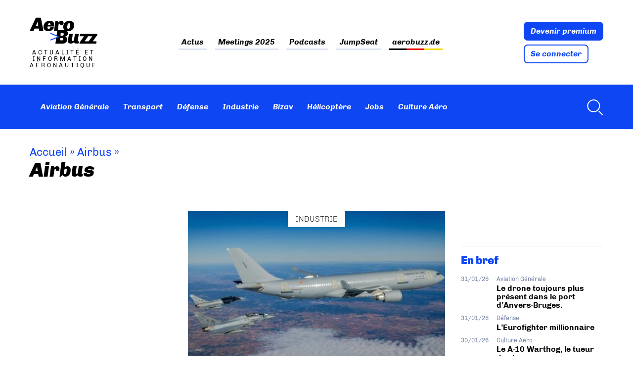

--- FILE ---
content_type: text/html; charset=UTF-8
request_url: https://www.aerobuzz.fr/tag/airbus/page/3/
body_size: 38599
content:
<!doctype html>
<html lang="fr-FR" class="no-js">
	<head><meta charset="UTF-8"><script>if(navigator.userAgent.match(/MSIE|Internet Explorer/i)||navigator.userAgent.match(/Trident\/7\..*?rv:11/i)){var href=document.location.href;if(!href.match(/[?&]nowprocket/)){if(href.indexOf("?")==-1){if(href.indexOf("#")==-1){document.location.href=href+"?nowprocket=1"}else{document.location.href=href.replace("#","?nowprocket=1#")}}else{if(href.indexOf("#")==-1){document.location.href=href+"&nowprocket=1"}else{document.location.href=href.replace("#","&nowprocket=1#")}}}}</script><script>(()=>{class RocketLazyLoadScripts{constructor(){this.v="2.0.4",this.userEvents=["keydown","keyup","mousedown","mouseup","mousemove","mouseover","mouseout","touchmove","touchstart","touchend","touchcancel","wheel","click","dblclick","input"],this.attributeEvents=["onblur","onclick","oncontextmenu","ondblclick","onfocus","onmousedown","onmouseenter","onmouseleave","onmousemove","onmouseout","onmouseover","onmouseup","onmousewheel","onscroll","onsubmit"]}async t(){this.i(),this.o(),/iP(ad|hone)/.test(navigator.userAgent)&&this.h(),this.u(),this.l(this),this.m(),this.k(this),this.p(this),this._(),await Promise.all([this.R(),this.L()]),this.lastBreath=Date.now(),this.S(this),this.P(),this.D(),this.O(),this.M(),await this.C(this.delayedScripts.normal),await this.C(this.delayedScripts.defer),await this.C(this.delayedScripts.async),await this.T(),await this.F(),await this.j(),await this.A(),window.dispatchEvent(new Event("rocket-allScriptsLoaded")),this.everythingLoaded=!0,this.lastTouchEnd&&await new Promise(t=>setTimeout(t,500-Date.now()+this.lastTouchEnd)),this.I(),this.H(),this.U(),this.W()}i(){this.CSPIssue=sessionStorage.getItem("rocketCSPIssue"),document.addEventListener("securitypolicyviolation",t=>{this.CSPIssue||"script-src-elem"!==t.violatedDirective||"data"!==t.blockedURI||(this.CSPIssue=!0,sessionStorage.setItem("rocketCSPIssue",!0))},{isRocket:!0})}o(){window.addEventListener("pageshow",t=>{this.persisted=t.persisted,this.realWindowLoadedFired=!0},{isRocket:!0}),window.addEventListener("pagehide",()=>{this.onFirstUserAction=null},{isRocket:!0})}h(){let t;function e(e){t=e}window.addEventListener("touchstart",e,{isRocket:!0}),window.addEventListener("touchend",function i(o){o.changedTouches[0]&&t.changedTouches[0]&&Math.abs(o.changedTouches[0].pageX-t.changedTouches[0].pageX)<10&&Math.abs(o.changedTouches[0].pageY-t.changedTouches[0].pageY)<10&&o.timeStamp-t.timeStamp<200&&(window.removeEventListener("touchstart",e,{isRocket:!0}),window.removeEventListener("touchend",i,{isRocket:!0}),"INPUT"===o.target.tagName&&"text"===o.target.type||(o.target.dispatchEvent(new TouchEvent("touchend",{target:o.target,bubbles:!0})),o.target.dispatchEvent(new MouseEvent("mouseover",{target:o.target,bubbles:!0})),o.target.dispatchEvent(new PointerEvent("click",{target:o.target,bubbles:!0,cancelable:!0,detail:1,clientX:o.changedTouches[0].clientX,clientY:o.changedTouches[0].clientY})),event.preventDefault()))},{isRocket:!0})}q(t){this.userActionTriggered||("mousemove"!==t.type||this.firstMousemoveIgnored?"keyup"===t.type||"mouseover"===t.type||"mouseout"===t.type||(this.userActionTriggered=!0,this.onFirstUserAction&&this.onFirstUserAction()):this.firstMousemoveIgnored=!0),"click"===t.type&&t.preventDefault(),t.stopPropagation(),t.stopImmediatePropagation(),"touchstart"===this.lastEvent&&"touchend"===t.type&&(this.lastTouchEnd=Date.now()),"click"===t.type&&(this.lastTouchEnd=0),this.lastEvent=t.type,t.composedPath&&t.composedPath()[0].getRootNode()instanceof ShadowRoot&&(t.rocketTarget=t.composedPath()[0]),this.savedUserEvents.push(t)}u(){this.savedUserEvents=[],this.userEventHandler=this.q.bind(this),this.userEvents.forEach(t=>window.addEventListener(t,this.userEventHandler,{passive:!1,isRocket:!0})),document.addEventListener("visibilitychange",this.userEventHandler,{isRocket:!0})}U(){this.userEvents.forEach(t=>window.removeEventListener(t,this.userEventHandler,{passive:!1,isRocket:!0})),document.removeEventListener("visibilitychange",this.userEventHandler,{isRocket:!0}),this.savedUserEvents.forEach(t=>{(t.rocketTarget||t.target).dispatchEvent(new window[t.constructor.name](t.type,t))})}m(){const t="return false",e=Array.from(this.attributeEvents,t=>"data-rocket-"+t),i="["+this.attributeEvents.join("],[")+"]",o="[data-rocket-"+this.attributeEvents.join("],[data-rocket-")+"]",s=(e,i,o)=>{o&&o!==t&&(e.setAttribute("data-rocket-"+i,o),e["rocket"+i]=new Function("event",o),e.setAttribute(i,t))};new MutationObserver(t=>{for(const n of t)"attributes"===n.type&&(n.attributeName.startsWith("data-rocket-")||this.everythingLoaded?n.attributeName.startsWith("data-rocket-")&&this.everythingLoaded&&this.N(n.target,n.attributeName.substring(12)):s(n.target,n.attributeName,n.target.getAttribute(n.attributeName))),"childList"===n.type&&n.addedNodes.forEach(t=>{if(t.nodeType===Node.ELEMENT_NODE)if(this.everythingLoaded)for(const i of[t,...t.querySelectorAll(o)])for(const t of i.getAttributeNames())e.includes(t)&&this.N(i,t.substring(12));else for(const e of[t,...t.querySelectorAll(i)])for(const t of e.getAttributeNames())this.attributeEvents.includes(t)&&s(e,t,e.getAttribute(t))})}).observe(document,{subtree:!0,childList:!0,attributeFilter:[...this.attributeEvents,...e]})}I(){this.attributeEvents.forEach(t=>{document.querySelectorAll("[data-rocket-"+t+"]").forEach(e=>{this.N(e,t)})})}N(t,e){const i=t.getAttribute("data-rocket-"+e);i&&(t.setAttribute(e,i),t.removeAttribute("data-rocket-"+e))}k(t){Object.defineProperty(HTMLElement.prototype,"onclick",{get(){return this.rocketonclick||null},set(e){this.rocketonclick=e,this.setAttribute(t.everythingLoaded?"onclick":"data-rocket-onclick","this.rocketonclick(event)")}})}S(t){function e(e,i){let o=e[i];e[i]=null,Object.defineProperty(e,i,{get:()=>o,set(s){t.everythingLoaded?o=s:e["rocket"+i]=o=s}})}e(document,"onreadystatechange"),e(window,"onload"),e(window,"onpageshow");try{Object.defineProperty(document,"readyState",{get:()=>t.rocketReadyState,set(e){t.rocketReadyState=e},configurable:!0}),document.readyState="loading"}catch(t){console.log("WPRocket DJE readyState conflict, bypassing")}}l(t){this.originalAddEventListener=EventTarget.prototype.addEventListener,this.originalRemoveEventListener=EventTarget.prototype.removeEventListener,this.savedEventListeners=[],EventTarget.prototype.addEventListener=function(e,i,o){o&&o.isRocket||!t.B(e,this)&&!t.userEvents.includes(e)||t.B(e,this)&&!t.userActionTriggered||e.startsWith("rocket-")||t.everythingLoaded?t.originalAddEventListener.call(this,e,i,o):(t.savedEventListeners.push({target:this,remove:!1,type:e,func:i,options:o}),"mouseenter"!==e&&"mouseleave"!==e||t.originalAddEventListener.call(this,e,t.savedUserEvents.push,o))},EventTarget.prototype.removeEventListener=function(e,i,o){o&&o.isRocket||!t.B(e,this)&&!t.userEvents.includes(e)||t.B(e,this)&&!t.userActionTriggered||e.startsWith("rocket-")||t.everythingLoaded?t.originalRemoveEventListener.call(this,e,i,o):t.savedEventListeners.push({target:this,remove:!0,type:e,func:i,options:o})}}J(t,e){this.savedEventListeners=this.savedEventListeners.filter(i=>{let o=i.type,s=i.target||window;return e!==o||t!==s||(this.B(o,s)&&(i.type="rocket-"+o),this.$(i),!1)})}H(){EventTarget.prototype.addEventListener=this.originalAddEventListener,EventTarget.prototype.removeEventListener=this.originalRemoveEventListener,this.savedEventListeners.forEach(t=>this.$(t))}$(t){t.remove?this.originalRemoveEventListener.call(t.target,t.type,t.func,t.options):this.originalAddEventListener.call(t.target,t.type,t.func,t.options)}p(t){let e;function i(e){return t.everythingLoaded?e:e.split(" ").map(t=>"load"===t||t.startsWith("load.")?"rocket-jquery-load":t).join(" ")}function o(o){function s(e){const s=o.fn[e];o.fn[e]=o.fn.init.prototype[e]=function(){return this[0]===window&&t.userActionTriggered&&("string"==typeof arguments[0]||arguments[0]instanceof String?arguments[0]=i(arguments[0]):"object"==typeof arguments[0]&&Object.keys(arguments[0]).forEach(t=>{const e=arguments[0][t];delete arguments[0][t],arguments[0][i(t)]=e})),s.apply(this,arguments),this}}if(o&&o.fn&&!t.allJQueries.includes(o)){const e={DOMContentLoaded:[],"rocket-DOMContentLoaded":[]};for(const t in e)document.addEventListener(t,()=>{e[t].forEach(t=>t())},{isRocket:!0});o.fn.ready=o.fn.init.prototype.ready=function(i){function s(){parseInt(o.fn.jquery)>2?setTimeout(()=>i.bind(document)(o)):i.bind(document)(o)}return"function"==typeof i&&(t.realDomReadyFired?!t.userActionTriggered||t.fauxDomReadyFired?s():e["rocket-DOMContentLoaded"].push(s):e.DOMContentLoaded.push(s)),o([])},s("on"),s("one"),s("off"),t.allJQueries.push(o)}e=o}t.allJQueries=[],o(window.jQuery),Object.defineProperty(window,"jQuery",{get:()=>e,set(t){o(t)}})}P(){const t=new Map;document.write=document.writeln=function(e){const i=document.currentScript,o=document.createRange(),s=i.parentElement;let n=t.get(i);void 0===n&&(n=i.nextSibling,t.set(i,n));const c=document.createDocumentFragment();o.setStart(c,0),c.appendChild(o.createContextualFragment(e)),s.insertBefore(c,n)}}async R(){return new Promise(t=>{this.userActionTriggered?t():this.onFirstUserAction=t})}async L(){return new Promise(t=>{document.addEventListener("DOMContentLoaded",()=>{this.realDomReadyFired=!0,t()},{isRocket:!0})})}async j(){return this.realWindowLoadedFired?Promise.resolve():new Promise(t=>{window.addEventListener("load",t,{isRocket:!0})})}M(){this.pendingScripts=[];this.scriptsMutationObserver=new MutationObserver(t=>{for(const e of t)e.addedNodes.forEach(t=>{"SCRIPT"!==t.tagName||t.noModule||t.isWPRocket||this.pendingScripts.push({script:t,promise:new Promise(e=>{const i=()=>{const i=this.pendingScripts.findIndex(e=>e.script===t);i>=0&&this.pendingScripts.splice(i,1),e()};t.addEventListener("load",i,{isRocket:!0}),t.addEventListener("error",i,{isRocket:!0}),setTimeout(i,1e3)})})})}),this.scriptsMutationObserver.observe(document,{childList:!0,subtree:!0})}async F(){await this.X(),this.pendingScripts.length?(await this.pendingScripts[0].promise,await this.F()):this.scriptsMutationObserver.disconnect()}D(){this.delayedScripts={normal:[],async:[],defer:[]},document.querySelectorAll("script[type$=rocketlazyloadscript]").forEach(t=>{t.hasAttribute("data-rocket-src")?t.hasAttribute("async")&&!1!==t.async?this.delayedScripts.async.push(t):t.hasAttribute("defer")&&!1!==t.defer||"module"===t.getAttribute("data-rocket-type")?this.delayedScripts.defer.push(t):this.delayedScripts.normal.push(t):this.delayedScripts.normal.push(t)})}async _(){await this.L();let t=[];document.querySelectorAll("script[type$=rocketlazyloadscript][data-rocket-src]").forEach(e=>{let i=e.getAttribute("data-rocket-src");if(i&&!i.startsWith("data:")){i.startsWith("//")&&(i=location.protocol+i);try{const o=new URL(i).origin;o!==location.origin&&t.push({src:o,crossOrigin:e.crossOrigin||"module"===e.getAttribute("data-rocket-type")})}catch(t){}}}),t=[...new Map(t.map(t=>[JSON.stringify(t),t])).values()],this.Y(t,"preconnect")}async G(t){if(await this.K(),!0!==t.noModule||!("noModule"in HTMLScriptElement.prototype))return new Promise(e=>{let i;function o(){(i||t).setAttribute("data-rocket-status","executed"),e()}try{if(navigator.userAgent.includes("Firefox/")||""===navigator.vendor||this.CSPIssue)i=document.createElement("script"),[...t.attributes].forEach(t=>{let e=t.nodeName;"type"!==e&&("data-rocket-type"===e&&(e="type"),"data-rocket-src"===e&&(e="src"),i.setAttribute(e,t.nodeValue))}),t.text&&(i.text=t.text),t.nonce&&(i.nonce=t.nonce),i.hasAttribute("src")?(i.addEventListener("load",o,{isRocket:!0}),i.addEventListener("error",()=>{i.setAttribute("data-rocket-status","failed-network"),e()},{isRocket:!0}),setTimeout(()=>{i.isConnected||e()},1)):(i.text=t.text,o()),i.isWPRocket=!0,t.parentNode.replaceChild(i,t);else{const i=t.getAttribute("data-rocket-type"),s=t.getAttribute("data-rocket-src");i?(t.type=i,t.removeAttribute("data-rocket-type")):t.removeAttribute("type"),t.addEventListener("load",o,{isRocket:!0}),t.addEventListener("error",i=>{this.CSPIssue&&i.target.src.startsWith("data:")?(console.log("WPRocket: CSP fallback activated"),t.removeAttribute("src"),this.G(t).then(e)):(t.setAttribute("data-rocket-status","failed-network"),e())},{isRocket:!0}),s?(t.fetchPriority="high",t.removeAttribute("data-rocket-src"),t.src=s):t.src="data:text/javascript;base64,"+window.btoa(unescape(encodeURIComponent(t.text)))}}catch(i){t.setAttribute("data-rocket-status","failed-transform"),e()}});t.setAttribute("data-rocket-status","skipped")}async C(t){const e=t.shift();return e?(e.isConnected&&await this.G(e),this.C(t)):Promise.resolve()}O(){this.Y([...this.delayedScripts.normal,...this.delayedScripts.defer,...this.delayedScripts.async],"preload")}Y(t,e){this.trash=this.trash||[];let i=!0;var o=document.createDocumentFragment();t.forEach(t=>{const s=t.getAttribute&&t.getAttribute("data-rocket-src")||t.src;if(s&&!s.startsWith("data:")){const n=document.createElement("link");n.href=s,n.rel=e,"preconnect"!==e&&(n.as="script",n.fetchPriority=i?"high":"low"),t.getAttribute&&"module"===t.getAttribute("data-rocket-type")&&(n.crossOrigin=!0),t.crossOrigin&&(n.crossOrigin=t.crossOrigin),t.integrity&&(n.integrity=t.integrity),t.nonce&&(n.nonce=t.nonce),o.appendChild(n),this.trash.push(n),i=!1}}),document.head.appendChild(o)}W(){this.trash.forEach(t=>t.remove())}async T(){try{document.readyState="interactive"}catch(t){}this.fauxDomReadyFired=!0;try{await this.K(),this.J(document,"readystatechange"),document.dispatchEvent(new Event("rocket-readystatechange")),await this.K(),document.rocketonreadystatechange&&document.rocketonreadystatechange(),await this.K(),this.J(document,"DOMContentLoaded"),document.dispatchEvent(new Event("rocket-DOMContentLoaded")),await this.K(),this.J(window,"DOMContentLoaded"),window.dispatchEvent(new Event("rocket-DOMContentLoaded"))}catch(t){console.error(t)}}async A(){try{document.readyState="complete"}catch(t){}try{await this.K(),this.J(document,"readystatechange"),document.dispatchEvent(new Event("rocket-readystatechange")),await this.K(),document.rocketonreadystatechange&&document.rocketonreadystatechange(),await this.K(),this.J(window,"load"),window.dispatchEvent(new Event("rocket-load")),await this.K(),window.rocketonload&&window.rocketonload(),await this.K(),this.allJQueries.forEach(t=>t(window).trigger("rocket-jquery-load")),await this.K(),this.J(window,"pageshow");const t=new Event("rocket-pageshow");t.persisted=this.persisted,window.dispatchEvent(t),await this.K(),window.rocketonpageshow&&window.rocketonpageshow({persisted:this.persisted})}catch(t){console.error(t)}}async K(){Date.now()-this.lastBreath>45&&(await this.X(),this.lastBreath=Date.now())}async X(){return document.hidden?new Promise(t=>setTimeout(t)):new Promise(t=>requestAnimationFrame(t))}B(t,e){return e===document&&"readystatechange"===t||(e===document&&"DOMContentLoaded"===t||(e===window&&"DOMContentLoaded"===t||(e===window&&"load"===t||e===window&&"pageshow"===t)))}static run(){(new RocketLazyLoadScripts).t()}}RocketLazyLoadScripts.run()})();</script>
		
		

        <link href="https://www.aerobuzz.fr/wp-content/themes/aerobuzz_4/img/icons/favicon.ico" rel="shortcut icon">
        <link href="https://www.aerobuzz.fr/wp-content/themes/aerobuzz_4/img/icons/touch.png" rel="apple-touch-icon-precomposed">

		<meta http-equiv="X-UA-Compatible" content="IE=edge,chrome=1">
		<meta name="viewport" content="width=device-width, initial-scale=1.0">
		<meta name="description" content="Actualité et information aéronautique">

		<meta name='robots' content='index, follow, max-image-preview:large, max-snippet:-1, max-video-preview:-1' />
<!-- Google tag (gtag.js) consent mode dataLayer added by Site Kit -->
<script type="rocketlazyloadscript" data-rocket-type="text/javascript" id="google_gtagjs-js-consent-mode-data-layer">
/* <![CDATA[ */
window.dataLayer = window.dataLayer || [];function gtag(){dataLayer.push(arguments);}
gtag('consent', 'default', {"ad_personalization":"denied","ad_storage":"denied","ad_user_data":"denied","analytics_storage":"denied","functionality_storage":"denied","security_storage":"denied","personalization_storage":"denied","region":["AT","BE","BG","CH","CY","CZ","DE","DK","EE","ES","FI","FR","GB","GR","HR","HU","IE","IS","IT","LI","LT","LU","LV","MT","NL","NO","PL","PT","RO","SE","SI","SK"],"wait_for_update":500});
window._googlesitekitConsentCategoryMap = {"statistics":["analytics_storage"],"marketing":["ad_storage","ad_user_data","ad_personalization"],"functional":["functionality_storage","security_storage"],"preferences":["personalization_storage"]};
window._googlesitekitConsents = {"ad_personalization":"denied","ad_storage":"denied","ad_user_data":"denied","analytics_storage":"denied","functionality_storage":"denied","security_storage":"denied","personalization_storage":"denied","region":["AT","BE","BG","CH","CY","CZ","DE","DK","EE","ES","FI","FR","GB","GR","HR","HU","IE","IS","IT","LI","LT","LU","LV","MT","NL","NO","PL","PT","RO","SE","SI","SK"],"wait_for_update":500};
/* ]]> */
</script>
<!-- End Google tag (gtag.js) consent mode dataLayer added by Site Kit -->

	<!-- This site is optimized with the Yoast SEO plugin v26.8 - https://yoast.com/product/yoast-seo-wordpress/ -->
	<title>Airbus Archives - Page 3 sur 78 - Aerobuzz</title>
<style id="rocket-critical-css">ul{box-sizing:border-box}:root{--wp--preset--font-size--normal:16px;--wp--preset--font-size--huge:42px}:root{--iump-primary-text-color:#1a2538;--iump-second-text-color:rgba(125,138,157,1.0);--iump-thrid-text-color:#686b8f;--iump-forth-text-color:rgba(108,119,135,1.0);--iump-main-background-color:#f4f7fd;--iump-green-color:#37caca;--iump-blue-color:#2196f3;--iump-blue-light-dark-color:#0d8aee;--iump-blue-darker-color:#0b64f5;--iump-light-blue-color:#ecf3fb;--iump-superlight-blue-color:rgba(236,243,251, 0.28);--iump-blue-border-color:#e0eafe;--iump-blue-second-border-color:#e2e8f9;--iump-gray-color:#ced4de;--iump-main-orange:#F5B11D;--iump-primary-font:Poppins,Century Gothic,CenturyGothic,sans-serif}article,header,main,nav,section{display:block}html{font-family:sans-serif;-ms-text-size-adjust:100%;-webkit-text-size-adjust:100%}body{margin:0}a{background:transparent}h1{font-size:2em;margin:0.67em 0}strong{font-weight:bold}img{border:0}svg:not(:root){overflow:hidden}input{font-family:inherit;font-size:100%;margin:0}input{line-height:normal}input[type="checkbox"]{box-sizing:border-box;padding:0}input::-moz-focus-inner{border:0;padding:0} *,*:after,*:before{-moz-box-sizing:border-box;box-sizing:border-box;-webkit-font-smoothing:antialiased;font-smoothing:antialiased;text-rendering:optimizeLegibility}body{margin:0;font:400 16px/1.4 "Chivo",Helvetica,Arial,sans-serif;color:#000;accent-color:#0e46f3}.clear{*zoom:1}.clear:before,.clear:after{content:" ";display:table}.clear:after{clear:both}img{max-width:100%;vertical-align:bottom}a{color:inherit;text-decoration:none}ul{padding:0}.btn{display:block;width:fit-content;padding:.5625rem .75rem;color:#fff;line-height:1;font-weight:bold;font-style:italic;border:2px solid #0e46f3;border-radius:8px;background:#0e46f3}.btn+.btn{margin-top:.5rem}.btn.btn-light{color:#0e46f3;background:#fff}.suns{position:relative;width:fit-content;max-width:72.5rem;margin:0 auto;text-align:center}.ban_6_logos{grid-area:sidebar-banner;position:relative;display:flex;flex-wrap:wrap;justify-content:space-evenly;align-items:center;width:100%;max-width:72.5rem;margin:0 auto 3rem;padding:.5rem 2.5%;text-align:center;border:1px solid #dee3f1}.ban_6_logos::before{content:"Les partenaires d'Aerobuzz";position:absolute;top:-1rem;left:0;display:block;color:#7a86ab;font-size:10px;text-align:left;text-transform:uppercase;letter-spacing:3.33px}.ban_6_logos .suns{width:11rem;height:7.4rem;margin-bottom:.5rem;padding:0}.wrapper{max-width:72.5rem;width:95%;margin:0 auto;position:relative}[data-area=main]{grid-area:main}[data-area=secondary]{grid-area:secondary}[data-area=aside]{grid-area:aside}.sidebar>div{margin-bottom:4.4rem}@media screen and (max-width:55rem){#abz_row_premium .abz_premium_newsletter_description{grid-area:nl}}.header{position:sticky;top:-11rem;margin-bottom:2rem;z-index:20}.header .nav ul{display:flex;flex-wrap:wrap;padding:0;list-style:none}.header .nav ul li+li{margin-left:1rem}.header .nav ul a{padding:.4rem;font-weight:bold;font-style:italic;color:inherit}.header .nav-search{margin-left:auto}.header .progress-container{position:relative;display:none;width:100%;height:8px;margin-top:-8px;background:hsla(0,0%,100%,.46)}.header .progress-bar{width:0%;height:8px;background:#0e46f3}.header .nav-search a{display:flex;align-items:center}.header .nav-search svg{margin-left:.5rem;fill:#fff}.header_top-part{background:var(--wpr-bg-82956218-2747-4b8c-a139-6e281363fa87) calc((100% - 1160px)/2 + 12.8rem) -9.7rem no-repeat;background-size:40rem}.header_top-part .wrapper{padding:2rem 0;display:flex;justify-content:space-between;align-items:center}.header_top-part .logo{display:flex;flex-direction:column;width:min-content}.header_top-part .logo img{height:60px}.header_top-part .site_tagline{max-width:fit-content;margin-top:.5rem;font-size:.75rem;text-align:center;letter-spacing:4px;text-transform:uppercase;line-height:1.15}.header_top-part .nav{color:#000}.header_top-part .nav ul{justify-content:center}.header_top-part .nav li+li{margin-left:1.875rem}.header_top-part .nav a{padding:.2rem 0;background-image:linear-gradient(to right,#dee3f1,#dee3f1);background-size:100% 3px;background-repeat:no-repeat;background-position:bottom}.header_top-part .nav .flag_link_de a{background-size:100% 3px;background-repeat:no-repeat;background-position:bottom;background-image:linear-gradient(to right,black 33%,#ee0000 33%,#ee0000 66%,#ffd900 66%)}.header_bottom-part{display:flex;min-height:5.625rem;height:clamp(80px,5.625rem,100px);color:#fff;background-color:#0e46f3}.header_bottom-part .wrapper{display:flex;align-items:center}.header_bottom-part .nav{display:flex;align-items:center}.header_bottom-part .logo_site{width:0rem;margin-right:1rem}.mobile_menu{display:none}.menu-button-container,#menu-toggle{display:none}.desktop-only{display:initial}@media screen and (max-width:60rem){.header .desktop-only{display:none}.menu-button-container{display:block;height:18px;width:30px;margin-top:.5rem;flex-direction:column;justify-content:center;align-items:center}.menu-button,.menu-button::before,.menu-button::after{position:absolute;display:block;height:4px;width:30px;background-color:#fff;border-radius:2px}.menu-button::before{content:"";margin-top:-8px}.menu-button::after{content:"";margin-top:8px}.mobile_menu{position:absolute;top:140%;display:none;width:100vw;margin:0 -2.61%;background:#0e46f3}.mobile_menu ul{margin:0;list-style:none}.mobile_menu ul li{padding:.5rem 1rem;border-bottom:1px solid hsla(0,0%,100%,.1)}.header_bottom-part{min-height:0;padding:1rem 0}.header_bottom-part .wrapper{justify-content:space-between;align-items:center}}@media screen and (max-width:46rem){.header{top:-4.16rem}.header .site_tagline{display:none}.header .header_top-part .nav{display:none}.header .header_top-part .nav ul{margin-top:0;flex-direction:column;align-items:flex-start}.header .header_top-part .nav ul li,.header .header_top-part .nav ul li+li{margin-left:0;padding:.5rem 0}.header .abz_connexion{display:flex;align-items:flex-end}.header .abz_connexion .btn{font-size:.75rem}.header .abz_connexion .btn+.btn{margin-left:.5rem}.header_top-part .wrapper{padding:.2rem 0}.header_top-part .logo img{max-width:8rem}.header_bottom-part .wrapper{justify-content:space-between;align-items:center}}.home article.type-post .entry-title{grid-area:title;margin:0}.home article.type-post .img_une,.home article.type-post .tag{grid-area:img}.home article.type-post .introduction{grid-area:excerpt}.home article.type-post .abz_meta{grid-area:meta}.single-post article .post-intro{grid-area:titre;margin:1rem 0}.single-post article .post-meta-content{grid-area:sidebar-meta;grid-template-columns:2fr 1fr}.single-post article .post-main-content{grid-area:main}.single-post article .sidebar{grid-area:sidebar}.single-post article .comments{grid-area:comment}.single-post article .locker_article{grid-area:locker}.ariane{font-size:1.375rem;color:#0e46f3}.ariane a{color:inherit}.ariane .arbo{margin-bottom:0}.ariane .breadcrumb_last{display:none}.post-intro{margin:2rem 0 4rem}.post-intro .post-title{margin-bottom:0}.post-title{margin-top:0}.listing_news .abz_meta,.listing_topnews .abz_meta{grid-area:meta}article .tag{text-transform:uppercase;font-weight:300}.img_une{position:relative;display:flex;justify-content:center;width:100%}.img_une .img_une_url{width:100%}.img_une img{width:100%;max-height:20rem;object-fit:cover}.img_une .tag{position:absolute;padding:.3rem 1rem;background:#fff;z-index:1}.category_articles{display:grid;grid-template-areas:"tags top-post sidebar" "posts posts sidebar" "low_posts low_posts sidebar" "pagination pagination sidebar";grid-template-columns:18rem auto 18rem;gap:2rem;grid-template-rows:auto;grid-auto-flow:column;grid-template-rows:min-content min-content auto 1fr;margin-bottom:2rem}.category_articles .sidebar{grid-area:sidebar}.category_articles .category_tags{grid-area:tags;align-self:flex-start;display:-webkit-box;-webkit-line-clamp:24;-webkit-box-orient:vertical;overflow:hidden}.category_articles .large-news{grid-area:top-post;margin-bottom:1rem}.category_articles .large-news .img_une{min-height:12rem;background:#dee3f1}.category_articles .second_posts{grid-area:posts;grid-row:auto;align-self:flex-start}.category_articles .second-news .img_une{grid-area:img;min-height:9rem;background-color:#dee3f1}.category_articles .low_posts{grid-area:low_posts;grid-row:auto;display:grid;grid-template-rows:auto;grid-template-columns:1fr 1fr;gap:2rem}.category_articles .pagination{grid-area:pagination;height:fit-content}@media screen and (max-width:66.25rem){.single-post article .post-meta-content>*{grid-area:meta;grid-row:auto;display:inline-block;margin:0;padding:0}.single-post article .post-meta-content .author{grid-area:avatar}}@media screen and (max-width:50rem){.category_articles{grid-template-areas:"top-post" "posts" "low_posts" "tags" "pagination" "sidebar";grid-template-columns:1fr}}@media screen and (min-width:50rem){.single-post article .mega-banner{grid-area:sidebar-banner;margin:-3rem auto 1rem}}@font-face{font-family:"Chivo";src:url("/wp-content/themes/aerobuzz_4/fonts/Chivo-Light.ttf");font-weight:300;font-style:normal;font-display:swap}@font-face{font-family:"Chivo";src:url("/wp-content/themes/aerobuzz_4/fonts/Chivo-LightItalic.ttf");font-weight:300;font-style:italic;font-display:swap}@font-face{font-family:"Chivo";src:url("/wp-content/themes/aerobuzz_4/fonts/Chivo-Regular.ttf");font-weight:normal;font-style:normal;font-display:swap}@font-face{font-family:"Chivo";src:url("/wp-content/themes/aerobuzz_4/fonts/Chivo-Italic.ttf");font-weight:normal;font-style:italic;font-display:swap}@font-face{font-family:"Chivo";src:url("/wp-content/themes/aerobuzz_4/fonts/Chivo-Bold.ttf");font-weight:bold;font-style:normal;font-display:swap}@font-face{font-family:"Chivo";src:url("/wp-content/themes/aerobuzz_4/fonts/Chivo-BoldItalic.ttf");font-weight:bold;font-style:italic;font-display:swap}@font-face{font-family:"Chivo";src:url("/wp-content/themes/aerobuzz_4/fonts/Chivo-Black.ttf");font-weight:900;font-style:normal;font-display:swap}@font-face{font-family:"Chivo";src:url("/wp-content/themes/aerobuzz_4/fonts/Chivo-BlackItalic.ttf");font-weight:900;font-style:italic;font-display:swap}h1{font-size:2.5rem;font-weight:900;font-style:italic;line-height:1}@media (prefers-color-scheme:dark){body{color:#fff;background:#1d1d1d}.header .nav,.header .nav ul,.header .nav ul a{color:#e4e4e4}.img_une .tag{background:#1d1d1d}}::-webkit-selection{background:#04a4cc;color:#fff;text-shadow:none}.mailpoet_form_loading{display:none;text-align:center;width:30px}.mailpoet_form_loading>span{animation:mailpoet-bouncedelay 1.4s infinite ease-in-out both;background-color:#5b5b5b;border-radius:100%;display:inline-block;height:5px;width:5px}.mailpoet_form_loading .mailpoet_bounce1{animation-delay:-0.32s}.mailpoet_form_loading .mailpoet_bounce2{animation-delay:-0.16s;margin:0 7px}@keyframes mailpoet-bouncedelay{0%,80%,100%{transform:scale(0)}40%{transform:scale(1)}}.mailpoet_form_popup_overlay{background-color:#000;display:none;height:100%;left:0;margin:0;max-width:100%!important;opacity:.7;position:fixed;top:0;width:100%!important;z-index:100000}</style>
	<link rel="canonical" href="https://www.aerobuzz.fr/tag/airbus/page/3/" />
	<link rel="prev" href="https://www.aerobuzz.fr/tag/airbus/page/2/" />
	<link rel="next" href="https://www.aerobuzz.fr/tag/airbus/page/4/" />
	<meta property="og:locale" content="fr_FR" />
	<meta property="og:type" content="article" />
	<meta property="og:title" content="Airbus Archives - Page 3 sur 78 - Aerobuzz" />
	<meta property="og:url" content="https://www.aerobuzz.fr/tag/airbus/" />
	<meta property="og:site_name" content="Aerobuzz" />
	<meta property="og:image" content="https://www.aerobuzz.fr/wp-content/uploads/2025/02/AB_favicon@16x.png" />
	<meta property="og:image:width" content="576" />
	<meta property="og:image:height" content="576" />
	<meta property="og:image:type" content="image/png" />
	<script type="application/ld+json" class="yoast-schema-graph">{"@context":"https://schema.org","@graph":[{"@type":"CollectionPage","@id":"https://www.aerobuzz.fr/tag/airbus/","url":"https://www.aerobuzz.fr/tag/airbus/page/3/","name":"Airbus Archives - Page 3 sur 78 - Aerobuzz","isPartOf":{"@id":"https://www.aerobuzz.fr/#website"},"primaryImageOfPage":{"@id":"https://www.aerobuzz.fr/tag/airbus/page/3/#primaryimage"},"image":{"@id":"https://www.aerobuzz.fr/tag/airbus/page/3/#primaryimage"},"thumbnailUrl":"https://www.aerobuzz.fr/wp-content/uploads/2025/10/MRTT-EUROFIGHTER-REFUELLING_SP_MIA_AM_202411128_MRTT_EUROFIGHTER_REFUELLING-3844.jpeg","breadcrumb":{"@id":"https://www.aerobuzz.fr/tag/airbus/page/3/#breadcrumb"},"inLanguage":"fr-FR"},{"@type":"ImageObject","inLanguage":"fr-FR","@id":"https://www.aerobuzz.fr/tag/airbus/page/3/#primaryimage","url":"https://www.aerobuzz.fr/wp-content/uploads/2025/10/MRTT-EUROFIGHTER-REFUELLING_SP_MIA_AM_202411128_MRTT_EUROFIGHTER_REFUELLING-3844.jpeg","contentUrl":"https://www.aerobuzz.fr/wp-content/uploads/2025/10/MRTT-EUROFIGHTER-REFUELLING_SP_MIA_AM_202411128_MRTT_EUROFIGHTER_REFUELLING-3844.jpeg","width":800,"height":494,"caption":"Sur les neuf premiers mois de 2025, le chiffre d'affaires de la division Défense et Espace (8,876 Md€) d'Airbus a progressé de +17%. Les prises de commandes passent de 11 Md€ à 6,8 Md€.© Airbus"},{"@type":"BreadcrumbList","@id":"https://www.aerobuzz.fr/tag/airbus/page/3/#breadcrumb","itemListElement":[{"@type":"ListItem","position":1,"name":"Accueil","item":"https://www.aerobuzz.fr/"},{"@type":"ListItem","position":2,"name":"Airbus"}]},{"@type":"WebSite","@id":"https://www.aerobuzz.fr/#website","url":"https://www.aerobuzz.fr/","name":"Aerobuzz.fr","description":"Actualité et information aéronautique","publisher":{"@id":"https://www.aerobuzz.fr/#organization"},"alternateName":"Aerobuzz","potentialAction":[{"@type":"SearchAction","target":{"@type":"EntryPoint","urlTemplate":"https://www.aerobuzz.fr/?s={search_term_string}"},"query-input":{"@type":"PropertyValueSpecification","valueRequired":true,"valueName":"search_term_string"}}],"inLanguage":"fr-FR"},{"@type":"Organization","@id":"https://www.aerobuzz.fr/#organization","name":"Aerobuzz.fr","url":"https://www.aerobuzz.fr/","logo":{"@type":"ImageObject","inLanguage":"fr-FR","@id":"https://www.aerobuzz.fr/#/schema/logo/image/","url":"https://i0.wp.com/www.aerobuzz.fr/wp-content/uploads/2025/02/AB_favicon%4016x.png?fit=576%2C576&ssl=1","contentUrl":"https://i0.wp.com/www.aerobuzz.fr/wp-content/uploads/2025/02/AB_favicon%4016x.png?fit=576%2C576&ssl=1","width":576,"height":576,"caption":"Aerobuzz.fr"},"image":{"@id":"https://www.aerobuzz.fr/#/schema/logo/image/"},"sameAs":["https://facebook.com/aerobuzz","https://x.com/aerobuzzfr","https://www.linkedin.com/company/2309128/","https://www.youtube.com/user/VideoAerobuzz","https://www.twitch.tv/jumpseat_abz","https://podcast.ausha.co/aerobuzz-fr-le-podcast","https://www.tiktok.com/@jumpseat_abz"]}]}</script>
	<!-- / Yoast SEO plugin. -->


<link rel='dns-prefetch' href='//stats.wp.com' />
<link rel='dns-prefetch' href='//www.googletagmanager.com' />
<link rel='dns-prefetch' href='//pagead2.googlesyndication.com' />
<link href='https://fonts.bunny.net' crossorigin rel='preconnect' />
<link rel='preconnect' href='https://fonts.bunny.net' />
<style id='wp-img-auto-sizes-contain-inline-css' type='text/css'>
img:is([sizes=auto i],[sizes^="auto," i]){contain-intrinsic-size:3000px 1500px}
/*# sourceURL=wp-img-auto-sizes-contain-inline-css */
</style>
<link data-minify="1" rel='preload'  href='https://www.aerobuzz.fr/wp-content/cache/min/1/wp-content/plugins/wpabz-popular-posts/assets/css/style.css?ver=1769118907' data-rocket-async="style" as="style" onload="this.onload=null;this.rel='stylesheet'" onerror="this.removeAttribute('data-rocket-async')"  media='all' />
<link data-minify="1" rel='preload'  href='https://www.aerobuzz.fr/wp-content/cache/min/1/wp-content/plugins/td-premium/assets/css/frontend.css?ver=1769118907' data-rocket-async="style" as="style" onload="this.onload=null;this.rel='stylesheet'" onerror="this.removeAttribute('data-rocket-async')"  media='all' />
<style id='wp-emoji-styles-inline-css' type='text/css'>

	img.wp-smiley, img.emoji {
		display: inline !important;
		border: none !important;
		box-shadow: none !important;
		height: 1em !important;
		width: 1em !important;
		margin: 0 0.07em !important;
		vertical-align: -0.1em !important;
		background: none !important;
		padding: 0 !important;
	}
/*# sourceURL=wp-emoji-styles-inline-css */
</style>
<link rel='preload'  href='https://www.aerobuzz.fr/wp-includes/css/dist/block-library/style.min.css?ver=ebdb37' data-rocket-async="style" as="style" onload="this.onload=null;this.rel='stylesheet'" onerror="this.removeAttribute('data-rocket-async')"  media='all' />
<style id='wp-block-library-inline-css' type='text/css'>
/*wp_block_styles_on_demand_placeholder:697eae89da697*/
/*# sourceURL=wp-block-library-inline-css */
</style>
<style id='classic-theme-styles-inline-css' type='text/css'>
/*! This file is auto-generated */
.wp-block-button__link{color:#fff;background-color:#32373c;border-radius:9999px;box-shadow:none;text-decoration:none;padding:calc(.667em + 2px) calc(1.333em + 2px);font-size:1.125em}.wp-block-file__button{background:#32373c;color:#fff;text-decoration:none}
/*# sourceURL=/wp-includes/css/classic-themes.min.css */
</style>
<link data-minify="1" rel='preload'  href='https://www.aerobuzz.fr/wp-content/cache/background-css/1/www.aerobuzz.fr/wp-content/cache/min/1/wp-content/plugins/indeed-membership-pro/assets/css/style.min.css?ver=1769118907&wpr_t=1769913498' data-rocket-async="style" as="style" onload="this.onload=null;this.rel='stylesheet'" onerror="this.removeAttribute('data-rocket-async')"  media='all' />
<link data-minify="1" rel='preload'  href='https://www.aerobuzz.fr/wp-content/cache/background-css/1/www.aerobuzz.fr/wp-content/cache/min/1/wp-content/plugins/indeed-membership-pro/assets/css/templates.min.css?ver=1769118907&wpr_t=1769913498' data-rocket-async="style" as="style" onload="this.onload=null;this.rel='stylesheet'" onerror="this.removeAttribute('data-rocket-async')"  media='all' />
<link data-minify="1" rel='preload'  href='https://www.aerobuzz.fr/wp-content/cache/background-css/1/www.aerobuzz.fr/wp-content/cache/min/1/wp-content/plugins/mde-gallery/assets/css/gallery.css?ver=1769118907&wpr_t=1769913498' data-rocket-async="style" as="style" onload="this.onload=null;this.rel='stylesheet'" onerror="this.removeAttribute('data-rocket-async')"  media='all' />
<link data-minify="1" rel='preload'  href='https://www.aerobuzz.fr/wp-content/cache/min/1/wp-content/plugins/jetpack/jetpack_vendor/automattic/jetpack-search/build/instant-search/jp-search.chunk-main-payload.css?ver=1769118907' data-rocket-async="style" as="style" onload="this.onload=null;this.rel='stylesheet'" onerror="this.removeAttribute('data-rocket-async')"  media='all' />
<link rel='preload'  href='https://www.aerobuzz.fr/wp-content/themes/aerobuzz_4/normalize.css?ver=1.0' data-rocket-async="style" as="style" onload="this.onload=null;this.rel='stylesheet'" onerror="this.removeAttribute('data-rocket-async')"  media='1' />
<link data-minify="1" rel='preload'  href='https://www.aerobuzz.fr/wp-content/cache/background-css/1/www.aerobuzz.fr/wp-content/cache/min/1/wp-content/themes/aerobuzz_4/style.css?ver=1769118907&wpr_t=1769913498' data-rocket-async="style" as="style" onload="this.onload=null;this.rel='stylesheet'" onerror="this.removeAttribute('data-rocket-async')"  media='all' />
<style id='rocket-lazyload-inline-css' type='text/css'>
.rll-youtube-player{position:relative;padding-bottom:56.23%;height:0;overflow:hidden;max-width:100%;}.rll-youtube-player:focus-within{outline: 2px solid currentColor;outline-offset: 5px;}.rll-youtube-player iframe{position:absolute;top:0;left:0;width:100%;height:100%;z-index:100;background:0 0}.rll-youtube-player img{bottom:0;display:block;left:0;margin:auto;max-width:100%;width:100%;position:absolute;right:0;top:0;border:none;height:auto;-webkit-transition:.4s all;-moz-transition:.4s all;transition:.4s all}.rll-youtube-player img:hover{-webkit-filter:brightness(75%)}.rll-youtube-player .play{height:100%;width:100%;left:0;top:0;position:absolute;background:var(--wpr-bg-547e6d73-748a-4d16-8c14-7b71c89dd2a4) no-repeat center;background-color: transparent !important;cursor:pointer;border:none;}
/*# sourceURL=rocket-lazyload-inline-css */
</style>
<script type="rocketlazyloadscript" data-rocket-type="text/javascript" data-rocket-src="https://www.aerobuzz.fr/wp-includes/js/jquery/jquery.min.js?ver=3.7.1" id="jquery-core-js"></script>
<script type="rocketlazyloadscript" data-rocket-type="text/javascript" data-rocket-src="https://www.aerobuzz.fr/wp-includes/js/jquery/jquery-migrate.min.js?ver=3.4.1" id="jquery-migrate-js"></script>
<script type="rocketlazyloadscript" data-rocket-type="text/javascript" data-rocket-src="https://www.aerobuzz.fr/wp-content/themes/aerobuzz_4/js/lib/conditionizr-4.3.0.min.js?ver=4.3.0" id="conditionizr-js"></script>
<script type="rocketlazyloadscript" data-rocket-type="text/javascript" data-rocket-src="https://www.aerobuzz.fr/wp-content/themes/aerobuzz_4/js/lib/modernizr-2.7.1.min.js?ver=2.7.1" id="modernizr-js"></script>
<script type="rocketlazyloadscript" data-rocket-type="text/javascript" data-rocket-src="https://www.aerobuzz.fr/wp-content/themes/aerobuzz_4/js/scripts.js?ver=ebdb37" id="abz-script-js"></script>
<script type="text/javascript" id="ihc-front_end_js-js-extra">
/* <![CDATA[ */
var ihc_translated_labels = {"delete_level":"Are you sure you want to delete this membership?","cancel_level":"Are you sure you want to cancel this membership?"};
//# sourceURL=ihc-front_end_js-js-extra
/* ]]> */
</script>
<script type="rocketlazyloadscript" data-rocket-type="text/javascript" data-rocket-src="https://www.aerobuzz.fr/wp-content/plugins/indeed-membership-pro/assets/js/functions.min.js?ver=12.8" id="ihc-front_end_js-js"></script>
<script type="rocketlazyloadscript" data-rocket-type="text/javascript" id="ihc-front_end_js-js-after">
/* <![CDATA[ */
var ihc_site_url='https://www.aerobuzz.fr';
var ihc_plugin_url='https://www.aerobuzz.fr/wp-content/plugins/indeed-membership-pro/';
var ihc_ajax_url='https://www.aerobuzz.fr/wp-admin/admin-ajax.php';
var ihcStripeMultiply='100';
//# sourceURL=ihc-front_end_js-js-after
/* ]]> */
</script>

<!-- Extrait de code de la balise Google (gtag.js) ajouté par Site Kit -->
<!-- Extrait Google Analytics ajouté par Site Kit -->
<script type="rocketlazyloadscript" data-rocket-type="text/javascript" data-rocket-src="https://www.googletagmanager.com/gtag/js?id=G-HHG1QWFJBV" id="google_gtagjs-js" async></script>
<script type="rocketlazyloadscript" data-rocket-type="text/javascript" id="google_gtagjs-js-after">
/* <![CDATA[ */
window.dataLayer = window.dataLayer || [];function gtag(){dataLayer.push(arguments);}
gtag("set","linker",{"domains":["www.aerobuzz.fr"]});
gtag("js", new Date());
gtag("set", "developer_id.dZTNiMT", true);
gtag("config", "G-HHG1QWFJBV");
 window._googlesitekit = window._googlesitekit || {}; window._googlesitekit.throttledEvents = []; window._googlesitekit.gtagEvent = (name, data) => { var key = JSON.stringify( { name, data } ); if ( !! window._googlesitekit.throttledEvents[ key ] ) { return; } window._googlesitekit.throttledEvents[ key ] = true; setTimeout( () => { delete window._googlesitekit.throttledEvents[ key ]; }, 5 ); gtag( "event", name, { ...data, event_source: "site-kit" } ); }; 
//# sourceURL=google_gtagjs-js-after
/* ]]> */
</script>
<link rel="https://api.w.org/" href="https://www.aerobuzz.fr/wp-json/" /><link rel="alternate" title="JSON" type="application/json" href="https://www.aerobuzz.fr/wp-json/wp/v2/tags/81" /><meta name="generator" content="Site Kit by Google 1.171.0" /><meta name='ump-hash' content='MTIuOHwwfDE='><meta name='ump-token' content='e9322409b0'>	<style>img#wpstats{display:none}</style>
		
<!-- Balises Meta Google AdSense ajoutées par Site Kit -->
<meta name="google-adsense-platform-account" content="ca-host-pub-2644536267352236">
<meta name="google-adsense-platform-domain" content="sitekit.withgoogle.com">
<!-- Fin des balises Meta End Google AdSense ajoutées par Site Kit -->

<!-- Extrait Google AdSense ajouté par Site Kit -->
<script type="rocketlazyloadscript" data-rocket-type="text/javascript" async="async" data-rocket-src="https://pagead2.googlesyndication.com/pagead/js/adsbygoogle.js?client=ca-pub-9652831271250378&amp;host=ca-host-pub-2644536267352236" crossorigin="anonymous"></script>

<!-- End Google AdSense snippet added by Site Kit -->
<link rel="icon" href="https://www.aerobuzz.fr/wp-content/uploads/2022/05/cropped-AB_favicon_bico@16x-1-32x32.png" sizes="32x32" />
<link rel="icon" href="https://www.aerobuzz.fr/wp-content/uploads/2022/05/cropped-AB_favicon_bico@16x-1-192x192.png" sizes="192x192" />
<link rel="apple-touch-icon" href="https://www.aerobuzz.fr/wp-content/uploads/2022/05/cropped-AB_favicon_bico@16x-1-180x180.png" />
<meta name="msapplication-TileImage" content="https://www.aerobuzz.fr/wp-content/uploads/2022/05/cropped-AB_favicon_bico@16x-1-270x270.png" />
<noscript><style id="rocket-lazyload-nojs-css">.rll-youtube-player, [data-lazy-src]{display:none !important;}</style></noscript><script type="rocketlazyloadscript">
/*! loadCSS rel=preload polyfill. [c]2017 Filament Group, Inc. MIT License */
(function(w){"use strict";if(!w.loadCSS){w.loadCSS=function(){}}
var rp=loadCSS.relpreload={};rp.support=(function(){var ret;try{ret=w.document.createElement("link").relList.supports("preload")}catch(e){ret=!1}
return function(){return ret}})();rp.bindMediaToggle=function(link){var finalMedia=link.media||"all";function enableStylesheet(){link.media=finalMedia}
if(link.addEventListener){link.addEventListener("load",enableStylesheet)}else if(link.attachEvent){link.attachEvent("onload",enableStylesheet)}
setTimeout(function(){link.rel="stylesheet";link.media="only x"});setTimeout(enableStylesheet,3000)};rp.poly=function(){if(rp.support()){return}
var links=w.document.getElementsByTagName("link");for(var i=0;i<links.length;i++){var link=links[i];if(link.rel==="preload"&&link.getAttribute("as")==="style"&&!link.getAttribute("data-loadcss")){link.setAttribute("data-loadcss",!0);rp.bindMediaToggle(link)}}};if(!rp.support()){rp.poly();var run=w.setInterval(rp.poly,500);if(w.addEventListener){w.addEventListener("load",function(){rp.poly();w.clearInterval(run)})}else if(w.attachEvent){w.attachEvent("onload",function(){rp.poly();w.clearInterval(run)})}}
if(typeof exports!=="undefined"){exports.loadCSS=loadCSS}
else{w.loadCSS=loadCSS}}(typeof global!=="undefined"?global:this))
</script>
		<script type="rocketlazyloadscript">
        // conditionizr.com
        // configure environment tests
        conditionizr.config({
            assets: 'https://www.aerobuzz.fr/wp-content/themes/aerobuzz_4',
            tests: {}
        });
        </script>
	<style id="wpr-lazyload-bg-container"></style><style id="wpr-lazyload-bg-exclusion"></style>
<noscript>
<style id="wpr-lazyload-bg-nostyle">.ihc-popup-wrapp .ihc-the-popup .ihc-popup-top .close-bttn{--wpr-bg-a78ddb89-8398-4b59-89ff-c5a572372225: url('https://www.aerobuzz.fr/wp-content/plugins/indeed-membership-pro/admin/assets/images/close_bk.png');}.ihc-no-avatar{--wpr-bg-fb003491-526f-4607-a6cf-a98b0de78c2f: url('https://www.aerobuzz.fr/wp-content/plugins/indeed-membership-pro/assets/images/no-avatar.png');}.ihc-wrapp-file-upload .ihc-icon-file-type{--wpr-bg-82c4f22b-9b8c-4b04-a057-03a1057babe6: url('https://www.aerobuzz.fr/wp-content/plugins/indeed-membership-pro/assets/images/file-icon.png');}.ihc_locker_3{--wpr-bg-eb15dea8-f1a1-4cf5-8086-fa747c8e76ff: url('https://www.aerobuzz.fr/wp-content/plugins/indeed-membership-pro/assets/images/lockers/lock_1.png');}.ihc_locker_3 .lk_wrapper{--wpr-bg-f4d250d5-ddc5-45de-8952-d6f2668f02eb: url('https://www.aerobuzz.fr/wp-content/plugins/indeed-membership-pro/assets/images/lockers/lock_1.png');}.ihc_locker_4 .lk_wrapper{--wpr-bg-73ac3239-7075-4882-ba75-5375dd0a2710: url('https://www.aerobuzz.fr/wp-content/plugins/indeed-membership-pro/assets/images/lockers/lock_3.png');}.ihc_locker_4 .lk_left_side{--wpr-bg-36a19f46-848d-4639-a224-3702b1b811e3: url('https://www.aerobuzz.fr/wp-content/plugins/indeed-membership-pro/assets/images/lockers/lock_5.png');}.ihc_locker_5 .lk_top_side{--wpr-bg-6754bb8f-e523-4698-b391-8fe452fffbca: url('https://www.aerobuzz.fr/wp-content/plugins/indeed-membership-pro/assets/images/lockers/lock_5.png');}.ihc_locker_6 .lk_top_side{--wpr-bg-c4291bbe-d22e-4d8c-9f19-c1b614ad8846: url('https://www.aerobuzz.fr/wp-content/plugins/indeed-membership-pro/assets/images/lockers/lock_4.png');}.ihc_locker_7 .lk_top_side{--wpr-bg-cc335603-ff14-43e7-864e-7019aa7455f9: url('https://www.aerobuzz.fr/wp-content/plugins/indeed-membership-pro/assets/images/lockers/lock_6.png');}.ihc_locker_8 .lk_top_side{--wpr-bg-c55755c0-f4ca-467b-a02e-2a0e948157a7: url('https://www.aerobuzz.fr/wp-content/plugins/indeed-membership-pro/assets/images/lockers/lock_4.png');}.ihc-user-page-top-ap-background{--wpr-bg-fa05d957-27f8-4f17-ac50-29a3ca6da3b8: url('https://www.aerobuzz.fr/wp-content/plugins/indeed-membership-pro/assets/images/top_aff_bk_1.png');}.ihc-ap-top-theme-4 .ihc-user-page-top-ap-background{--wpr-bg-268ccf7f-3c8e-4a53-96f4-dad332dff019: url('https://www.aerobuzz.fr/wp-content/plugins/indeed-membership-pro/assets/images/top_aff_bk_3.png');}.ihc-ap-top-theme-2 .ihc-user-page-top-ap-background{--wpr-bg-e59bbb6c-1838-44d2-8196-b935334c0094: url('https://www.aerobuzz.fr/wp-content/plugins/indeed-membership-pro/assets/images/top_ump_bk_4.png');}.ihc-ap-top-theme-3 .ihc-user-page-top-ap-background{--wpr-bg-9aa36365-9e4c-46b0-84a1-0d1ad4a4b6a3: url('https://www.aerobuzz.fr/wp-content/plugins/indeed-membership-pro/assets/images/top_ump_bk_4.png');}.iump-view-user-wrapp-temp1 .ihc-user-page-top-ap-background,.iump-view-user-wrapp-temp2 .ihc-user-page-top-ap-background{--wpr-bg-8ec4e41a-646c-4042-9f0d-6a11b87082a0: url('https://www.aerobuzz.fr/wp-content/plugins/indeed-membership-pro/assets/images/top_aff_bk_2.png');}div.img_gallery{--wpr-bg-06c77c81-4650-4401-ac53-8caf9b69ddd3: url('https://www.aerobuzz.fr/wp-content/plugins/mde-gallery/assets/ripple.svg');}.header_top-part{--wpr-bg-0bd58e25-1551-4457-95fc-51623705c83f: url('https://www.aerobuzz.fr/wp-content/themes/aerobuzz_4/img/flight-map.svg');}.special-link::before{--wpr-bg-a4e8ec92-dbde-4e98-b8e3-a9f8bb2116d0: url('https://www.aerobuzz.fr/wp-content/themes/aerobuzz_4/img/icons/paper-plane-small.svg');}.abz_block.category-depose-minute .no_img{--wpr-bg-630cc9ae-12bc-48c7-8fd1-d5bf78ffbaa8: url('https://www.aerobuzz.fr/wp-content/themes/aerobuzz_4/img/5depose.png');}.home article.type-post.category-depose-minute .no_img .img_une_url{--wpr-bg-4c84d662-99bb-49e2-87ce-31f70540f117: url('https://www.aerobuzz.fr/wp-content/themes/aerobuzz_4/img/5depose.png');}.home article.large-news.category-depose-minute .no_img{--wpr-bg-eb6345d8-2046-42b5-b89a-9a5fc64ce54d: url('https://www.aerobuzz.fr/wp-content/themes/aerobuzz_4/img/5depose.png');}.share_btn_container .share_link.share_link-rss .share_logo{--wpr-bg-2dbc3eaf-94d6-4b2b-a008-5ff1f8bd302b: url('https://www.aerobuzz.fr/wp-content/themes/aerobuzz_4/img/icons/feed2.svg');}.share_btn_container .share_link-facebook .share_logo{--wpr-bg-d81e13a1-d887-4ed0-8c7b-ee8669680985: url('https://www.aerobuzz.fr/wp-content/themes/aerobuzz_4/img/icons/facebook.svg');}.share_btn_container .share_link-linkedin .share_logo{--wpr-bg-8809b519-b5f1-4d2f-9a7c-010238ca9d45: url('https://www.aerobuzz.fr/wp-content/themes/aerobuzz_4/img/icons/linkedin2.svg');}.share_btn_container .share_link-whatsapp .share_logo{--wpr-bg-a6c0252d-62c1-41c2-8f58-b57bc6be6003: url('https://www.aerobuzz.fr/wp-content/themes/aerobuzz_4/img/icons/whatsapp.svg');}.share_btn_container .share_link-twitter .share_logo{--wpr-bg-c60ab329-556d-449b-a766-263b2d0819b3: url('https://www.aerobuzz.fr/wp-content/themes/aerobuzz_4/img/icons/twitter.svg');}.share_btn_container .share_link-email .share_logo{--wpr-bg-c45ea3c8-d419-410b-8dd8-1b6826eee5a0: url('https://www.aerobuzz.fr/wp-content/themes/aerobuzz_4/img/icons/envelope.svg');}.category_articles .category-depose-minute .no_img{--wpr-bg-405f815e-d5d5-4a1a-89ef-0c04f0430fdb: url('https://www.aerobuzz.fr/wp-content/themes/aerobuzz_4/img/5depose.png');}.header_top-part{--wpr-bg-82956218-2747-4b8c-a139-6e281363fa87: url('https://www.aerobuzz.fr/wp-content/themes/aerobuzz_4/img/flight-map.svg');}.rll-youtube-player .play{--wpr-bg-547e6d73-748a-4d16-8c14-7b71c89dd2a4: url('https://www.aerobuzz.fr/wp-content/plugins/wp-rocket/assets/img/youtube.png');}</style>
</noscript>
<script type="application/javascript">const rocket_pairs = [{"selector":".ihc-popup-wrapp .ihc-the-popup .ihc-popup-top .close-bttn","style":".ihc-popup-wrapp .ihc-the-popup .ihc-popup-top .close-bttn{--wpr-bg-a78ddb89-8398-4b59-89ff-c5a572372225: url('https:\/\/www.aerobuzz.fr\/wp-content\/plugins\/indeed-membership-pro\/admin\/assets\/images\/close_bk.png');}","hash":"a78ddb89-8398-4b59-89ff-c5a572372225","url":"https:\/\/www.aerobuzz.fr\/wp-content\/plugins\/indeed-membership-pro\/admin\/assets\/images\/close_bk.png"},{"selector":".ihc-no-avatar","style":".ihc-no-avatar{--wpr-bg-fb003491-526f-4607-a6cf-a98b0de78c2f: url('https:\/\/www.aerobuzz.fr\/wp-content\/plugins\/indeed-membership-pro\/assets\/images\/no-avatar.png');}","hash":"fb003491-526f-4607-a6cf-a98b0de78c2f","url":"https:\/\/www.aerobuzz.fr\/wp-content\/plugins\/indeed-membership-pro\/assets\/images\/no-avatar.png"},{"selector":".ihc-wrapp-file-upload .ihc-icon-file-type","style":".ihc-wrapp-file-upload .ihc-icon-file-type{--wpr-bg-82c4f22b-9b8c-4b04-a057-03a1057babe6: url('https:\/\/www.aerobuzz.fr\/wp-content\/plugins\/indeed-membership-pro\/assets\/images\/file-icon.png');}","hash":"82c4f22b-9b8c-4b04-a057-03a1057babe6","url":"https:\/\/www.aerobuzz.fr\/wp-content\/plugins\/indeed-membership-pro\/assets\/images\/file-icon.png"},{"selector":".ihc_locker_3","style":".ihc_locker_3{--wpr-bg-eb15dea8-f1a1-4cf5-8086-fa747c8e76ff: url('https:\/\/www.aerobuzz.fr\/wp-content\/plugins\/indeed-membership-pro\/assets\/images\/lockers\/lock_1.png');}","hash":"eb15dea8-f1a1-4cf5-8086-fa747c8e76ff","url":"https:\/\/www.aerobuzz.fr\/wp-content\/plugins\/indeed-membership-pro\/assets\/images\/lockers\/lock_1.png"},{"selector":".ihc_locker_3 .lk_wrapper","style":".ihc_locker_3 .lk_wrapper{--wpr-bg-f4d250d5-ddc5-45de-8952-d6f2668f02eb: url('https:\/\/www.aerobuzz.fr\/wp-content\/plugins\/indeed-membership-pro\/assets\/images\/lockers\/lock_1.png');}","hash":"f4d250d5-ddc5-45de-8952-d6f2668f02eb","url":"https:\/\/www.aerobuzz.fr\/wp-content\/plugins\/indeed-membership-pro\/assets\/images\/lockers\/lock_1.png"},{"selector":".ihc_locker_4 .lk_wrapper","style":".ihc_locker_4 .lk_wrapper{--wpr-bg-73ac3239-7075-4882-ba75-5375dd0a2710: url('https:\/\/www.aerobuzz.fr\/wp-content\/plugins\/indeed-membership-pro\/assets\/images\/lockers\/lock_3.png');}","hash":"73ac3239-7075-4882-ba75-5375dd0a2710","url":"https:\/\/www.aerobuzz.fr\/wp-content\/plugins\/indeed-membership-pro\/assets\/images\/lockers\/lock_3.png"},{"selector":".ihc_locker_4 .lk_left_side","style":".ihc_locker_4 .lk_left_side{--wpr-bg-36a19f46-848d-4639-a224-3702b1b811e3: url('https:\/\/www.aerobuzz.fr\/wp-content\/plugins\/indeed-membership-pro\/assets\/images\/lockers\/lock_5.png');}","hash":"36a19f46-848d-4639-a224-3702b1b811e3","url":"https:\/\/www.aerobuzz.fr\/wp-content\/plugins\/indeed-membership-pro\/assets\/images\/lockers\/lock_5.png"},{"selector":".ihc_locker_5 .lk_top_side","style":".ihc_locker_5 .lk_top_side{--wpr-bg-6754bb8f-e523-4698-b391-8fe452fffbca: url('https:\/\/www.aerobuzz.fr\/wp-content\/plugins\/indeed-membership-pro\/assets\/images\/lockers\/lock_5.png');}","hash":"6754bb8f-e523-4698-b391-8fe452fffbca","url":"https:\/\/www.aerobuzz.fr\/wp-content\/plugins\/indeed-membership-pro\/assets\/images\/lockers\/lock_5.png"},{"selector":".ihc_locker_6 .lk_top_side","style":".ihc_locker_6 .lk_top_side{--wpr-bg-c4291bbe-d22e-4d8c-9f19-c1b614ad8846: url('https:\/\/www.aerobuzz.fr\/wp-content\/plugins\/indeed-membership-pro\/assets\/images\/lockers\/lock_4.png');}","hash":"c4291bbe-d22e-4d8c-9f19-c1b614ad8846","url":"https:\/\/www.aerobuzz.fr\/wp-content\/plugins\/indeed-membership-pro\/assets\/images\/lockers\/lock_4.png"},{"selector":".ihc_locker_7 .lk_top_side","style":".ihc_locker_7 .lk_top_side{--wpr-bg-cc335603-ff14-43e7-864e-7019aa7455f9: url('https:\/\/www.aerobuzz.fr\/wp-content\/plugins\/indeed-membership-pro\/assets\/images\/lockers\/lock_6.png');}","hash":"cc335603-ff14-43e7-864e-7019aa7455f9","url":"https:\/\/www.aerobuzz.fr\/wp-content\/plugins\/indeed-membership-pro\/assets\/images\/lockers\/lock_6.png"},{"selector":".ihc_locker_8 .lk_top_side","style":".ihc_locker_8 .lk_top_side{--wpr-bg-c55755c0-f4ca-467b-a02e-2a0e948157a7: url('https:\/\/www.aerobuzz.fr\/wp-content\/plugins\/indeed-membership-pro\/assets\/images\/lockers\/lock_4.png');}","hash":"c55755c0-f4ca-467b-a02e-2a0e948157a7","url":"https:\/\/www.aerobuzz.fr\/wp-content\/plugins\/indeed-membership-pro\/assets\/images\/lockers\/lock_4.png"},{"selector":".ihc-user-page-top-ap-background","style":".ihc-user-page-top-ap-background{--wpr-bg-fa05d957-27f8-4f17-ac50-29a3ca6da3b8: url('https:\/\/www.aerobuzz.fr\/wp-content\/plugins\/indeed-membership-pro\/assets\/images\/top_aff_bk_1.png');}","hash":"fa05d957-27f8-4f17-ac50-29a3ca6da3b8","url":"https:\/\/www.aerobuzz.fr\/wp-content\/plugins\/indeed-membership-pro\/assets\/images\/top_aff_bk_1.png"},{"selector":".ihc-ap-top-theme-4 .ihc-user-page-top-ap-background","style":".ihc-ap-top-theme-4 .ihc-user-page-top-ap-background{--wpr-bg-268ccf7f-3c8e-4a53-96f4-dad332dff019: url('https:\/\/www.aerobuzz.fr\/wp-content\/plugins\/indeed-membership-pro\/assets\/images\/top_aff_bk_3.png');}","hash":"268ccf7f-3c8e-4a53-96f4-dad332dff019","url":"https:\/\/www.aerobuzz.fr\/wp-content\/plugins\/indeed-membership-pro\/assets\/images\/top_aff_bk_3.png"},{"selector":".ihc-ap-top-theme-2 .ihc-user-page-top-ap-background","style":".ihc-ap-top-theme-2 .ihc-user-page-top-ap-background{--wpr-bg-e59bbb6c-1838-44d2-8196-b935334c0094: url('https:\/\/www.aerobuzz.fr\/wp-content\/plugins\/indeed-membership-pro\/assets\/images\/top_ump_bk_4.png');}","hash":"e59bbb6c-1838-44d2-8196-b935334c0094","url":"https:\/\/www.aerobuzz.fr\/wp-content\/plugins\/indeed-membership-pro\/assets\/images\/top_ump_bk_4.png"},{"selector":".ihc-ap-top-theme-3 .ihc-user-page-top-ap-background","style":".ihc-ap-top-theme-3 .ihc-user-page-top-ap-background{--wpr-bg-9aa36365-9e4c-46b0-84a1-0d1ad4a4b6a3: url('https:\/\/www.aerobuzz.fr\/wp-content\/plugins\/indeed-membership-pro\/assets\/images\/top_ump_bk_4.png');}","hash":"9aa36365-9e4c-46b0-84a1-0d1ad4a4b6a3","url":"https:\/\/www.aerobuzz.fr\/wp-content\/plugins\/indeed-membership-pro\/assets\/images\/top_ump_bk_4.png"},{"selector":".iump-view-user-wrapp-temp1 .ihc-user-page-top-ap-background,.iump-view-user-wrapp-temp2 .ihc-user-page-top-ap-background","style":".iump-view-user-wrapp-temp1 .ihc-user-page-top-ap-background,.iump-view-user-wrapp-temp2 .ihc-user-page-top-ap-background{--wpr-bg-8ec4e41a-646c-4042-9f0d-6a11b87082a0: url('https:\/\/www.aerobuzz.fr\/wp-content\/plugins\/indeed-membership-pro\/assets\/images\/top_aff_bk_2.png');}","hash":"8ec4e41a-646c-4042-9f0d-6a11b87082a0","url":"https:\/\/www.aerobuzz.fr\/wp-content\/plugins\/indeed-membership-pro\/assets\/images\/top_aff_bk_2.png"},{"selector":"div.img_gallery","style":"div.img_gallery{--wpr-bg-06c77c81-4650-4401-ac53-8caf9b69ddd3: url('https:\/\/www.aerobuzz.fr\/wp-content\/plugins\/mde-gallery\/assets\/ripple.svg');}","hash":"06c77c81-4650-4401-ac53-8caf9b69ddd3","url":"https:\/\/www.aerobuzz.fr\/wp-content\/plugins\/mde-gallery\/assets\/ripple.svg"},{"selector":".header_top-part","style":".header_top-part{--wpr-bg-0bd58e25-1551-4457-95fc-51623705c83f: url('https:\/\/www.aerobuzz.fr\/wp-content\/themes\/aerobuzz_4\/img\/flight-map.svg');}","hash":"0bd58e25-1551-4457-95fc-51623705c83f","url":"https:\/\/www.aerobuzz.fr\/wp-content\/themes\/aerobuzz_4\/img\/flight-map.svg"},{"selector":".special-link","style":".special-link::before{--wpr-bg-a4e8ec92-dbde-4e98-b8e3-a9f8bb2116d0: url('https:\/\/www.aerobuzz.fr\/wp-content\/themes\/aerobuzz_4\/img\/icons\/paper-plane-small.svg');}","hash":"a4e8ec92-dbde-4e98-b8e3-a9f8bb2116d0","url":"https:\/\/www.aerobuzz.fr\/wp-content\/themes\/aerobuzz_4\/img\/icons\/paper-plane-small.svg"},{"selector":".abz_block.category-depose-minute .no_img","style":".abz_block.category-depose-minute .no_img{--wpr-bg-630cc9ae-12bc-48c7-8fd1-d5bf78ffbaa8: url('https:\/\/www.aerobuzz.fr\/wp-content\/themes\/aerobuzz_4\/img\/5depose.png');}","hash":"630cc9ae-12bc-48c7-8fd1-d5bf78ffbaa8","url":"https:\/\/www.aerobuzz.fr\/wp-content\/themes\/aerobuzz_4\/img\/5depose.png"},{"selector":".home article.type-post.category-depose-minute .no_img .img_une_url","style":".home article.type-post.category-depose-minute .no_img .img_une_url{--wpr-bg-4c84d662-99bb-49e2-87ce-31f70540f117: url('https:\/\/www.aerobuzz.fr\/wp-content\/themes\/aerobuzz_4\/img\/5depose.png');}","hash":"4c84d662-99bb-49e2-87ce-31f70540f117","url":"https:\/\/www.aerobuzz.fr\/wp-content\/themes\/aerobuzz_4\/img\/5depose.png"},{"selector":".home article.large-news.category-depose-minute .no_img","style":".home article.large-news.category-depose-minute .no_img{--wpr-bg-eb6345d8-2046-42b5-b89a-9a5fc64ce54d: url('https:\/\/www.aerobuzz.fr\/wp-content\/themes\/aerobuzz_4\/img\/5depose.png');}","hash":"eb6345d8-2046-42b5-b89a-9a5fc64ce54d","url":"https:\/\/www.aerobuzz.fr\/wp-content\/themes\/aerobuzz_4\/img\/5depose.png"},{"selector":".share_btn_container .share_link.share_link-rss .share_logo","style":".share_btn_container .share_link.share_link-rss .share_logo{--wpr-bg-2dbc3eaf-94d6-4b2b-a008-5ff1f8bd302b: url('https:\/\/www.aerobuzz.fr\/wp-content\/themes\/aerobuzz_4\/img\/icons\/feed2.svg');}","hash":"2dbc3eaf-94d6-4b2b-a008-5ff1f8bd302b","url":"https:\/\/www.aerobuzz.fr\/wp-content\/themes\/aerobuzz_4\/img\/icons\/feed2.svg"},{"selector":".share_btn_container .share_link-facebook .share_logo","style":".share_btn_container .share_link-facebook .share_logo{--wpr-bg-d81e13a1-d887-4ed0-8c7b-ee8669680985: url('https:\/\/www.aerobuzz.fr\/wp-content\/themes\/aerobuzz_4\/img\/icons\/facebook.svg');}","hash":"d81e13a1-d887-4ed0-8c7b-ee8669680985","url":"https:\/\/www.aerobuzz.fr\/wp-content\/themes\/aerobuzz_4\/img\/icons\/facebook.svg"},{"selector":".share_btn_container .share_link-linkedin .share_logo","style":".share_btn_container .share_link-linkedin .share_logo{--wpr-bg-8809b519-b5f1-4d2f-9a7c-010238ca9d45: url('https:\/\/www.aerobuzz.fr\/wp-content\/themes\/aerobuzz_4\/img\/icons\/linkedin2.svg');}","hash":"8809b519-b5f1-4d2f-9a7c-010238ca9d45","url":"https:\/\/www.aerobuzz.fr\/wp-content\/themes\/aerobuzz_4\/img\/icons\/linkedin2.svg"},{"selector":".share_btn_container .share_link-whatsapp .share_logo","style":".share_btn_container .share_link-whatsapp .share_logo{--wpr-bg-a6c0252d-62c1-41c2-8f58-b57bc6be6003: url('https:\/\/www.aerobuzz.fr\/wp-content\/themes\/aerobuzz_4\/img\/icons\/whatsapp.svg');}","hash":"a6c0252d-62c1-41c2-8f58-b57bc6be6003","url":"https:\/\/www.aerobuzz.fr\/wp-content\/themes\/aerobuzz_4\/img\/icons\/whatsapp.svg"},{"selector":".share_btn_container .share_link-twitter .share_logo","style":".share_btn_container .share_link-twitter .share_logo{--wpr-bg-c60ab329-556d-449b-a766-263b2d0819b3: url('https:\/\/www.aerobuzz.fr\/wp-content\/themes\/aerobuzz_4\/img\/icons\/twitter.svg');}","hash":"c60ab329-556d-449b-a766-263b2d0819b3","url":"https:\/\/www.aerobuzz.fr\/wp-content\/themes\/aerobuzz_4\/img\/icons\/twitter.svg"},{"selector":".share_btn_container .share_link-email .share_logo","style":".share_btn_container .share_link-email .share_logo{--wpr-bg-c45ea3c8-d419-410b-8dd8-1b6826eee5a0: url('https:\/\/www.aerobuzz.fr\/wp-content\/themes\/aerobuzz_4\/img\/icons\/envelope.svg');}","hash":"c45ea3c8-d419-410b-8dd8-1b6826eee5a0","url":"https:\/\/www.aerobuzz.fr\/wp-content\/themes\/aerobuzz_4\/img\/icons\/envelope.svg"},{"selector":".category_articles .category-depose-minute .no_img","style":".category_articles .category-depose-minute .no_img{--wpr-bg-405f815e-d5d5-4a1a-89ef-0c04f0430fdb: url('https:\/\/www.aerobuzz.fr\/wp-content\/themes\/aerobuzz_4\/img\/5depose.png');}","hash":"405f815e-d5d5-4a1a-89ef-0c04f0430fdb","url":"https:\/\/www.aerobuzz.fr\/wp-content\/themes\/aerobuzz_4\/img\/5depose.png"},{"selector":".header_top-part","style":".header_top-part{--wpr-bg-82956218-2747-4b8c-a139-6e281363fa87: url('https:\/\/www.aerobuzz.fr\/wp-content\/themes\/aerobuzz_4\/img\/flight-map.svg');}","hash":"82956218-2747-4b8c-a139-6e281363fa87","url":"https:\/\/www.aerobuzz.fr\/wp-content\/themes\/aerobuzz_4\/img\/flight-map.svg"},{"selector":".rll-youtube-player .play","style":".rll-youtube-player .play{--wpr-bg-547e6d73-748a-4d16-8c14-7b71c89dd2a4: url('https:\/\/www.aerobuzz.fr\/wp-content\/plugins\/wp-rocket\/assets\/img\/youtube.png');}","hash":"547e6d73-748a-4d16-8c14-7b71c89dd2a4","url":"https:\/\/www.aerobuzz.fr\/wp-content\/plugins\/wp-rocket\/assets\/img\/youtube.png"}]; const rocket_excluded_pairs = [];</script><meta name="generator" content="WP Rocket 3.20.3" data-wpr-features="wpr_lazyload_css_bg_img wpr_delay_js wpr_defer_js wpr_async_css wpr_lazyload_images wpr_lazyload_iframes wpr_image_dimensions wpr_minify_css wpr_preload_links wpr_desktop" /></head>
	
	<body class="archive paged tag tag-airbus tag-81 paged-3 tag-paged-3 wp-theme-aerobuzz_4 jps-theme-aerobuzz_4">
		<!-- header -->
		<header data-rocket-location-hash="0acd151fe383c21b0b63ad8df2eeb6b0" class="header clear" role="banner">
			<div data-rocket-location-hash="646b7904420568ba34843473f7f3b9d0" class="header_top-part">
			<!-- wrapper -->
			<div data-rocket-location-hash="0322d710534c4d5fb4dc587b04b9c0b1" class="wrapper">
				<!-- logo -->
				<div class="logo">
					<a href="https://www.aerobuzz.fr">
						<!-- svg logo - toddmotto.com/mastering-svg-use-for-a-retina-web-fallbacks-with-png-script -->
						<img width="516" height="197" src="data:image/svg+xml,%3Csvg%20xmlns='https://www.w3.org/2000/svg'%20viewBox='0%200%20516%20197'%3E%3C/svg%3E" alt="Logo" class="logo-img" data-lazy-src="https://www.aerobuzz.fr/wp-content/themes/aerobuzz_4/img/logo.svg" /><noscript><img width="516" height="197" src="https://www.aerobuzz.fr/wp-content/themes/aerobuzz_4/img/logo.svg" alt="Logo" class="logo-img" /></noscript>
					</a>
					<span class="site_tagline" >Actualité et information aéronautique</span>
				</div>
				<!-- /logo -->

				<!-- nav -->
				<nav class="nav desktop-menu" role="navigation">
					<ul><li id="menu-item-7885134" class="menu-item menu-item-type-post_type menu-item-object-page menu-item-home menu-item-7885134"><a href="https://www.aerobuzz.fr/">Actus</a></li>
<li id="menu-item-7920923" class="menu-item menu-item-type-post_type menu-item-object-post menu-item-7920923"><a href="https://www.aerobuzz.fr/culture-aero/calendrier-des-meetings-aeriens-2025/" title="Calendrier des Meetings aériens de 2025">Meetings 2025</a></li>
<li id="menu-item-7885012" class="menu-item menu-item-type-post_type menu-item-object-page menu-item-7885012"><a href="https://www.aerobuzz.fr/les-podcasts-daerobuzz/" title="Aerobuzz en podcasts">Podcasts</a></li>
<li id="menu-item-7886315" class="menu-item menu-item-type-custom menu-item-object-custom menu-item-7886315"><a target="_blank" href="https://www.twitch.tv/jumpseat_abz" title="Aerobuzz sur Twitch, c&rsquo;est JumpSeat">JumpSeat</a></li>
<li id="menu-item-7885014" class="flag_link flag_link_de menu-item menu-item-type-custom menu-item-object-custom menu-item-7885014"><a href="https://aerobuzz.de">aerobuzz.de</a></li>
</ul>				</nav>
				<!-- /nav -->
				
														<div class="abz_connexion">
																																																<a href="https://www.aerobuzz.fr/nos-abonnements/" class="btn ">Devenir premium</a>
																																			<a href="https://www.aerobuzz.fr/wp-login.php" class="btn btn-light ">Se connecter</a>
																		</div>
							</div>
			</div>

			<div data-rocket-location-hash="59068ff5bdc7b045c1be9e8ddaec1585" class="header_bottom-part">
								<!-- wrapper -->
				<div data-rocket-location-hash="9b821c72fad746128be13f802ec59ff7" class="wrapper">
					<!-- nav -->
					<nav class="nav" role="navigation">
						<a href="https://www.aerobuzz.fr/" class="logo_site">
							<img width="516" height="197" src="data:image/svg+xml,%3Csvg%20xmlns='https://www.w3.org/2000/svg'%20viewBox='0%200%20516%20197'%3E%3C/svg%3E" alt="Logo" class="logo-img" data-lazy-src="https://www.aerobuzz.fr/wp-content/themes/aerobuzz_4/img/logo-white.svg"><noscript><img width="516" height="197" src="https://www.aerobuzz.fr/wp-content/themes/aerobuzz_4/img/logo-white.svg" alt="Logo" class="logo-img"></noscript>
						</a>

						<nav class="desktop-only desktop-nav" role="sub navigation">
							<ul><li id="menu-item-7885004" class="menu-item menu-item-type-taxonomy menu-item-object-category menu-item-7885004"><a href="https://www.aerobuzz.fr/category/aviation-generale/">Aviation Générale</a></li>
<li id="menu-item-7885009" class="menu-item menu-item-type-taxonomy menu-item-object-category menu-item-7885009"><a href="https://www.aerobuzz.fr/category/transport-aerien/">Transport</a></li>
<li id="menu-item-7885006" class="menu-item menu-item-type-taxonomy menu-item-object-category menu-item-7885006"><a href="https://www.aerobuzz.fr/category/defense/">Défense</a></li>
<li id="menu-item-7885008" class="menu-item menu-item-type-taxonomy menu-item-object-category menu-item-7885008"><a href="https://www.aerobuzz.fr/category/industrie/">Industrie</a></li>
<li id="menu-item-7885003" class="menu-item menu-item-type-taxonomy menu-item-object-category menu-item-7885003"><a href="https://www.aerobuzz.fr/category/aviation-affaires/">Bizav</a></li>
<li id="menu-item-7885007" class="menu-item menu-item-type-taxonomy menu-item-object-category menu-item-7885007"><a href="https://www.aerobuzz.fr/category/helicoptere/">Hélicoptère</a></li>
<li id="menu-item-7885010" class="menu-item menu-item-type-taxonomy menu-item-object-category menu-item-7885010"><a href="https://www.aerobuzz.fr/category/emploi/">Jobs</a></li>
<li id="menu-item-7885005" class="menu-item menu-item-type-taxonomy menu-item-object-category menu-item-7885005"><a href="https://www.aerobuzz.fr/category/culture-aero/">Culture Aéro</a></li>
</ul>						</nav>
					</nav>
					<!-- /nav -->
					<nav class="desktop-only nav-search">
						<a href="/?s=DRONE" title="Recherche de DRONE">
							<svg version="1.1" width="36" height="36"  viewBox="0 0 36 36" preserveAspectRatio="xMidYMid meet" xmlns="https://www.w3.org/2000/svg" xmlns:xlink="https://www.w3.org/1999/xlink">
								
								<path class="clr-i-outline clr-i-outline-path-1" d="M16.33,5.05A10.95,10.95,0,1,1,5.39,16,11,11,0,0,1,16.33,5.05m0-2.05a13,13,0,1,0,13,13,13,13,0,0,0-13-13Z"></path><path class="clr-i-outline clr-i-outline-path-2" d="M35,33.29l-7.37-7.42-1.42,1.41,7.37,7.42A1,1,0,1,0,35,33.29Z"></path>
								<rect x="0" y="0" width="36" height="36" fill-opacity="0"/>
							</svg>
						</a>
					</nav>

					<input id="menu-toggle" type="checkbox" />
					<label class='menu-button-container' for="menu-toggle">
						<div class='menu-button'></div>
					</label>

					<!-- Menu mobile -->
					<nav id="mobile_menu" class="mobile_menu">
						<ul><li class="menu-item menu-item-type-taxonomy menu-item-object-category menu-item-7885004"><a href="https://www.aerobuzz.fr/category/aviation-generale/">Aviation Générale</a></li>
<li class="menu-item menu-item-type-taxonomy menu-item-object-category menu-item-7885009"><a href="https://www.aerobuzz.fr/category/transport-aerien/">Transport</a></li>
<li class="menu-item menu-item-type-taxonomy menu-item-object-category menu-item-7885006"><a href="https://www.aerobuzz.fr/category/defense/">Défense</a></li>
<li class="menu-item menu-item-type-taxonomy menu-item-object-category menu-item-7885008"><a href="https://www.aerobuzz.fr/category/industrie/">Industrie</a></li>
<li class="menu-item menu-item-type-taxonomy menu-item-object-category menu-item-7885003"><a href="https://www.aerobuzz.fr/category/aviation-affaires/">Bizav</a></li>
<li class="menu-item menu-item-type-taxonomy menu-item-object-category menu-item-7885007"><a href="https://www.aerobuzz.fr/category/helicoptere/">Hélicoptère</a></li>
<li class="menu-item menu-item-type-taxonomy menu-item-object-category menu-item-7885010"><a href="https://www.aerobuzz.fr/category/emploi/">Jobs</a></li>
<li class="menu-item menu-item-type-taxonomy menu-item-object-category menu-item-7885005"><a href="https://www.aerobuzz.fr/category/culture-aero/">Culture Aéro</a></li>
</ul>
						<ul>
																																																																													<li>
											<a href="https://www.aerobuzz.fr/nos-abonnements/">Devenir premium</a>
										</li>
																																													<li>
											<a href="https://www.aerobuzz.fr/wp-login.php">Se connecter</a>
										</li>
																								
							<li class="nav-search">
								<a href="/?s=DRONE" title="Recherche de DRONE">
									Rechercher									<svg version="1.1" width="36" height="36"  viewBox="0 0 36 36" preserveAspectRatio="xMidYMid meet" xmlns="https://www.w3.org/2000/svg" xmlns:xlink="https://www.w3.org/1999/xlink">
										
										<path class="clr-i-outline clr-i-outline-path-1" d="M16.33,5.05A10.95,10.95,0,1,1,5.39,16,11,11,0,0,1,16.33,5.05m0-2.05a13,13,0,1,0,13,13,13,13,0,0,0-13-13Z"></path><path class="clr-i-outline clr-i-outline-path-2" d="M35,33.29l-7.37-7.42-1.42,1.41,7.37,7.42A1,1,0,1,0,35,33.29Z"></path>
										<rect x="0" y="0" width="36" height="36" fill-opacity="0"/>
									</svg>
								</a>
							</li>
						</ul>
					</nav>
					<!-- / Menu mobile -->
				</div>
			</div>

			<div data-rocket-location-hash="657c83f9f41e8e90cae2bed0d29e3870" class="progress-container">
				<div data-rocket-location-hash="91d2b675cd2fc2ba8c36f1d211b8bd35" class="progress-bar" id="myBar"></div>
			</div>
		</header>
		<!-- /header -->

<main data-rocket-location-hash="a1e5c7120c71b4376c1fe55dc2b65871" role="main">

		        <div data-rocket-location-hash="dd477f246af49a19b7253756acf9be2a" class="suns suns_place_id leaderbord">
            <input type="hidden" value="leaderbord" name="suns_place_id" />
        </div>
        
	<!-- section -->
	<section data-rocket-location-hash="f23e56ad27ef8bde9317b62ed354ddb1" class="wrapper">
		
		<div data-rocket-location-hash="d7136e22f4d3866956dd9d7477174764" class="post-intro">
			<div class="ariane">
				<p class="arbo"><span><span><a href="https://www.aerobuzz.fr/">Accueil</a></span> » <span><a href="https://www.aerobuzz.fr/tag/airbus/">Airbus</a></span> » <span class="breadcrumb_last" aria-current="page"><strong>Page 3</strong></span></span></p>			</div>
			<!-- post title -->
			<h1 class="post-title">Airbus</h1>
			<!-- /post title -->
		</div>

			        <div data-rocket-location-hash="49b64349fc2bcb1e783b3c59001555aa" class="suns suns_place_id mega-banner">
            <input type="hidden" value="mega-banner" name="suns_place_id" />
        </div>
        
		<div data-rocket-location-hash="a8e858aefc84dc766fbd3cb4294bc8e1" class="category_articles">
			<div class="category_tags">
			</div>
											
<article id="post-7927588" class="large-news post-7927588 post type-post status-publish format-standard has-post-thumbnail hentry category-industrie category-premium tag-airbus">
    <!-- Display [IMG + tag] or [tag only] -->
            <div class="img_une">
            <a href="/category/industrie/" class="tag tag-cat" itemprop="articleSection">Industrie</a>            <a href="https://www.aerobuzz.fr/industrie/lexercice-2025-sannonce-tres-bien-pour-airbus/" class="img_une_url" rel="bookmark" itemprop="image">
                <img width="464" height="310" src="data:image/svg+xml,%3Csvg%20xmlns='https://www.w3.org/2000/svg'%20viewBox='0%200%20464%20310'%3E%3C/svg%3E" class="attachment-default size-default wp-post-image" alt="" fetchpriority="high" decoding="async" data-attachment-id="7927589" data-permalink="https://www.aerobuzz.fr/industrie/lexercice-2025-sannonce-tres-bien-pour-airbus/attachment/mrtt-eurofighter-refuelling_sp_mia_am_202411128_mrtt_eurofighter_refuelling-3844/" data-orig-file="https://www.aerobuzz.fr/wp-content/uploads/2025/10/MRTT-EUROFIGHTER-REFUELLING_SP_MIA_AM_202411128_MRTT_EUROFIGHTER_REFUELLING-3844.jpeg" data-orig-size="800,494" data-comments-opened="1" data-image-meta="{&quot;aperture&quot;:&quot;0&quot;,&quot;credit&quot;:&quot;&quot;,&quot;camera&quot;:&quot;&quot;,&quot;caption&quot;:&quot;&quot;,&quot;created_timestamp&quot;:&quot;0&quot;,&quot;copyright&quot;:&quot;&quot;,&quot;focal_length&quot;:&quot;0&quot;,&quot;iso&quot;:&quot;0&quot;,&quot;shutter_speed&quot;:&quot;0&quot;,&quot;title&quot;:&quot;&quot;,&quot;orientation&quot;:&quot;1&quot;}" data-image-title="" data-image-description="" data-image-caption="&lt;p&gt;Sur les neuf premiers mois de 2025, le chiffre d&amp;rsquo;affaires de la division Défense et Espace (8,876 Md€) d&amp;rsquo;Airbus a progressé de +17%. Les prises de commandes passent de 11 Md€ à 6,8 Md€.© Airbus&lt;/p&gt;
" data-medium-file="https://www.aerobuzz.fr/wp-content/uploads/2025/10/MRTT-EUROFIGHTER-REFUELLING_SP_MIA_AM_202411128_MRTT_EUROFIGHTER_REFUELLING-3844-300x185.jpeg" data-large-file="https://www.aerobuzz.fr/wp-content/uploads/2025/10/MRTT-EUROFIGHTER-REFUELLING_SP_MIA_AM_202411128_MRTT_EUROFIGHTER_REFUELLING-3844-600x371.jpeg" data-lazy-src="https://www.aerobuzz.fr/wp-content/uploads/2025/10/MRTT-EUROFIGHTER-REFUELLING_SP_MIA_AM_202411128_MRTT_EUROFIGHTER_REFUELLING-3844-464x310.jpeg" /><noscript><img width="464" height="310" src="https://www.aerobuzz.fr/wp-content/uploads/2025/10/MRTT-EUROFIGHTER-REFUELLING_SP_MIA_AM_202411128_MRTT_EUROFIGHTER_REFUELLING-3844-464x310.jpeg" class="attachment-default size-default wp-post-image" alt="" fetchpriority="high" decoding="async" data-attachment-id="7927589" data-permalink="https://www.aerobuzz.fr/industrie/lexercice-2025-sannonce-tres-bien-pour-airbus/attachment/mrtt-eurofighter-refuelling_sp_mia_am_202411128_mrtt_eurofighter_refuelling-3844/" data-orig-file="https://www.aerobuzz.fr/wp-content/uploads/2025/10/MRTT-EUROFIGHTER-REFUELLING_SP_MIA_AM_202411128_MRTT_EUROFIGHTER_REFUELLING-3844.jpeg" data-orig-size="800,494" data-comments-opened="1" data-image-meta="{&quot;aperture&quot;:&quot;0&quot;,&quot;credit&quot;:&quot;&quot;,&quot;camera&quot;:&quot;&quot;,&quot;caption&quot;:&quot;&quot;,&quot;created_timestamp&quot;:&quot;0&quot;,&quot;copyright&quot;:&quot;&quot;,&quot;focal_length&quot;:&quot;0&quot;,&quot;iso&quot;:&quot;0&quot;,&quot;shutter_speed&quot;:&quot;0&quot;,&quot;title&quot;:&quot;&quot;,&quot;orientation&quot;:&quot;1&quot;}" data-image-title="" data-image-description="" data-image-caption="&lt;p&gt;Sur les neuf premiers mois de 2025, le chiffre d&amp;rsquo;affaires de la division Défense et Espace (8,876 Md€) d&amp;rsquo;Airbus a progressé de +17%. Les prises de commandes passent de 11 Md€ à 6,8 Md€.© Airbus&lt;/p&gt;
" data-medium-file="https://www.aerobuzz.fr/wp-content/uploads/2025/10/MRTT-EUROFIGHTER-REFUELLING_SP_MIA_AM_202411128_MRTT_EUROFIGHTER_REFUELLING-3844-300x185.jpeg" data-large-file="https://www.aerobuzz.fr/wp-content/uploads/2025/10/MRTT-EUROFIGHTER-REFUELLING_SP_MIA_AM_202411128_MRTT_EUROFIGHTER_REFUELLING-3844-600x371.jpeg" /></noscript>            </a>
        </div>
    
    <!-- Display [title] -->
    <h2 class="entry-title"><div class="premium-tag-container"><div class="premium-tag">premium</div></div><a href="https://www.aerobuzz.fr/industrie/lexercice-2025-sannonce-tres-bien-pour-airbus/" rel="bookmark" itemprop="name">L’exercice 2025 s’annonce très bien pour Airbus</a></h2>

    <!-- Display [excerpt] -->
            <div class="introduction entry-content" itemprop="description">
            <a href="https://www.aerobuzz.fr/industrie/lexercice-2025-sannonce-tres-bien-pour-airbus/"><p>Fort des bons résultats enregistrés sur les 9 premiers mois de l’année en cours, Airbus prévoit de livrer 820 avions commerciaux en 2025 et de réaliser un profit (EBIT publié) de 7,0 milliards d’euros. Le constructeur européen a livré 766 avions commerciaux en 2024 et réalisé un profit de 5,35 Md€.</p></a>
        </div>
    
    <!-- Display [meta] -->
    <small class="abz_meta">
                <abbr class="meta_date published" title="jeu, 30 Oct 2025 14:45:00 +0100" itemprop="datePublished">30 octobre 2025</abbr>

        <!-- Display Author's name -->
        <span itemprop="author" itemscope="" itemtype="https://schema.org/Person">par <a href="https://www.aerobuzz.fr/author/g-royaerobuzz-fr/" title="Articles par Aerobuzz" rel="author">Aerobuzz</a></span>

        <!-- Display Comments Number -->
            </small>
</article><!-- #post-${ID} -->															<div class="second_posts">
<article id="post-7927392" class="second-news post-7927392 post type-post status-publish format-standard has-post-thumbnail hentry category-transport-aerien tag-a321xlr tag-airbus tag-american-airlines tag-leap-1a">
    <!-- Display [IMG + tag] or [tag only] -->
            <div class="img_une">
            <a href="/category/transport-aerien/" class="tag tag-cat" itemprop="articleSection">Transport Aérien</a>            <a href="https://www.aerobuzz.fr/transport-aerien/american-airlines-a-receptionne-son-premier-a321xlr-a-hambourg/" class="img_une_url" rel="bookmark" itemprop="image">
                <img width="464" height="310" src="data:image/svg+xml,%3Csvg%20xmlns='https://www.w3.org/2000/svg'%20viewBox='0%200%20464%20310'%3E%3C/svg%3E" class="attachment-default size-default wp-post-image" alt="" fetchpriority="low" decoding="async" data-lazy-srcset="https://www.aerobuzz.fr/wp-content/uploads/2025/10/Airbus-A321XLR-N303NY-American-Airlines-Hamburg-Finkenwerder-2025-10-22-©-American-Airlines-464x310.webp 464w, https://www.aerobuzz.fr/wp-content/uploads/2025/10/Airbus-A321XLR-N303NY-American-Airlines-Hamburg-Finkenwerder-2025-10-22-©-American-Airlines-300x199.webp 300w, https://www.aerobuzz.fr/wp-content/uploads/2025/10/Airbus-A321XLR-N303NY-American-Airlines-Hamburg-Finkenwerder-2025-10-22-©-American-Airlines-600x399.webp 600w" data-lazy-sizes="(max-width: 464px) 100vw, 464px" data-attachment-id="7927393" data-permalink="https://www.aerobuzz.fr/transport-aerien/american-airlines-a-receptionne-son-premier-a321xlr-a-hambourg/attachment/airbus-a321xlr-n303ny-american-airlines-hamburg-finkenwerder-2025-10-22-american-airlines/" data-orig-file="https://www.aerobuzz.fr/wp-content/uploads/2025/10/Airbus-A321XLR-N303NY-American-Airlines-Hamburg-Finkenwerder-2025-10-22-©-American-Airlines.webp" data-orig-size="900,598" data-comments-opened="1" data-image-meta="{&quot;aperture&quot;:&quot;0&quot;,&quot;credit&quot;:&quot;&quot;,&quot;camera&quot;:&quot;&quot;,&quot;caption&quot;:&quot;&quot;,&quot;created_timestamp&quot;:&quot;0&quot;,&quot;copyright&quot;:&quot;&quot;,&quot;focal_length&quot;:&quot;0&quot;,&quot;iso&quot;:&quot;0&quot;,&quot;shutter_speed&quot;:&quot;0&quot;,&quot;title&quot;:&quot;&quot;,&quot;orientation&quot;:&quot;0&quot;}" data-image-title="" data-image-description="" data-image-caption="&lt;p&gt;American Airlines a livré son premier Airbus A321XLR de Hambourg-Finkenwerder à Dallas le 22 octobre 2025. © American Airlines&lt;/p&gt;
" data-medium-file="https://www.aerobuzz.fr/wp-content/uploads/2025/10/Airbus-A321XLR-N303NY-American-Airlines-Hamburg-Finkenwerder-2025-10-22-©-American-Airlines-300x199.webp" data-large-file="https://www.aerobuzz.fr/wp-content/uploads/2025/10/Airbus-A321XLR-N303NY-American-Airlines-Hamburg-Finkenwerder-2025-10-22-©-American-Airlines-600x399.webp" data-lazy-src="https://www.aerobuzz.fr/wp-content/uploads/2025/10/Airbus-A321XLR-N303NY-American-Airlines-Hamburg-Finkenwerder-2025-10-22-©-American-Airlines-464x310.webp" /><noscript><img width="464" height="310" src="https://www.aerobuzz.fr/wp-content/uploads/2025/10/Airbus-A321XLR-N303NY-American-Airlines-Hamburg-Finkenwerder-2025-10-22-©-American-Airlines-464x310.webp" class="attachment-default size-default wp-post-image" alt="" fetchpriority="low" decoding="async" srcset="https://www.aerobuzz.fr/wp-content/uploads/2025/10/Airbus-A321XLR-N303NY-American-Airlines-Hamburg-Finkenwerder-2025-10-22-©-American-Airlines-464x310.webp 464w, https://www.aerobuzz.fr/wp-content/uploads/2025/10/Airbus-A321XLR-N303NY-American-Airlines-Hamburg-Finkenwerder-2025-10-22-©-American-Airlines-300x199.webp 300w, https://www.aerobuzz.fr/wp-content/uploads/2025/10/Airbus-A321XLR-N303NY-American-Airlines-Hamburg-Finkenwerder-2025-10-22-©-American-Airlines-600x399.webp 600w" sizes="(max-width: 464px) 100vw, 464px" data-attachment-id="7927393" data-permalink="https://www.aerobuzz.fr/transport-aerien/american-airlines-a-receptionne-son-premier-a321xlr-a-hambourg/attachment/airbus-a321xlr-n303ny-american-airlines-hamburg-finkenwerder-2025-10-22-american-airlines/" data-orig-file="https://www.aerobuzz.fr/wp-content/uploads/2025/10/Airbus-A321XLR-N303NY-American-Airlines-Hamburg-Finkenwerder-2025-10-22-©-American-Airlines.webp" data-orig-size="900,598" data-comments-opened="1" data-image-meta="{&quot;aperture&quot;:&quot;0&quot;,&quot;credit&quot;:&quot;&quot;,&quot;camera&quot;:&quot;&quot;,&quot;caption&quot;:&quot;&quot;,&quot;created_timestamp&quot;:&quot;0&quot;,&quot;copyright&quot;:&quot;&quot;,&quot;focal_length&quot;:&quot;0&quot;,&quot;iso&quot;:&quot;0&quot;,&quot;shutter_speed&quot;:&quot;0&quot;,&quot;title&quot;:&quot;&quot;,&quot;orientation&quot;:&quot;0&quot;}" data-image-title="" data-image-description="" data-image-caption="&lt;p&gt;American Airlines a livré son premier Airbus A321XLR de Hambourg-Finkenwerder à Dallas le 22 octobre 2025. © American Airlines&lt;/p&gt;
" data-medium-file="https://www.aerobuzz.fr/wp-content/uploads/2025/10/Airbus-A321XLR-N303NY-American-Airlines-Hamburg-Finkenwerder-2025-10-22-©-American-Airlines-300x199.webp" data-large-file="https://www.aerobuzz.fr/wp-content/uploads/2025/10/Airbus-A321XLR-N303NY-American-Airlines-Hamburg-Finkenwerder-2025-10-22-©-American-Airlines-600x399.webp" /></noscript>            </a>
        </div>
    
    <!-- Display [title] -->
    <h2 class="entry-title"><a href="https://www.aerobuzz.fr/transport-aerien/american-airlines-a-receptionne-son-premier-a321xlr-a-hambourg/" rel="bookmark" itemprop="name">American Airlines a réceptionné son premier A321XLR à Hambourg</a></h2>

    <!-- Display [excerpt] -->
            <div class="introduction entry-content" itemprop="description">
            <a href="https://www.aerobuzz.fr/transport-aerien/american-airlines-a-receptionne-son-premier-a321xlr-a-hambourg/"><p>American Airlines est la première compagnie aérienne américaine à mettre en service le monocouloir long-courrier d&rsquo;Airbus. Elle vient de réceptionner le premier exemplaire à Hambourg-Finkenwerder et de l&rsquo;acheminer vers le Texas.</p></a>
        </div>
    
    <!-- Display [meta] -->
    <small class="abz_meta">
                <abbr class="meta_date published" title="mer, 29 Oct 2025 16:49:00 +0100" itemprop="datePublished">29 octobre 2025</abbr>

        <!-- Display Author's name -->
        <span itemprop="author" itemscope="" itemtype="https://schema.org/Person">par <a href="https://www.aerobuzz.fr/author/montblancflye/" title="Articles par Volker K. Thomalla" rel="author">Volker K. Thomalla</a></span>

        <!-- Display Comments Number -->
            </small>
</article><!-- #post-${ID} -->															
<article id="post-7927339" class="second-news post-7927339 post type-post status-publish format-standard has-post-thumbnail hentry category-industrie tag-airbus tag-espace tag-leonardo tag-spatial tag-thales">
    <!-- Display [IMG + tag] or [tag only] -->
            <div class="img_une">
            <a href="/category/industrie/" class="tag tag-cat" itemprop="articleSection">Industrie</a>            <a href="https://www.aerobuzz.fr/industrie/airbus-leonardo-et-thales-ambitionnent-de-devenir-le-poids-lourd-du-spatial-europeen/" class="img_une_url" rel="bookmark" itemprop="image">
                <img width="464" height="310" src="data:image/svg+xml,%3Csvg%20xmlns='https://www.w3.org/2000/svg'%20viewBox='0%200%20464%20310'%3E%3C/svg%3E" class="attachment-default size-default wp-post-image" alt="" fetchpriority="low" decoding="async" data-attachment-id="7927340" data-permalink="https://www.aerobuzz.fr/industrie/airbus-leonardo-et-thales-ambitionnent-de-devenir-le-poids-lourd-du-spatial-europeen/attachment/satcombw3-copyrightairbus/" data-orig-file="https://www.aerobuzz.fr/wp-content/uploads/2025/10/SATCOMBw3-CopyrightAirbus.jpg" data-orig-size="800,450" data-comments-opened="1" data-image-meta="{&quot;aperture&quot;:&quot;0&quot;,&quot;credit&quot;:&quot;&quot;,&quot;camera&quot;:&quot;&quot;,&quot;caption&quot;:&quot;&quot;,&quot;created_timestamp&quot;:&quot;0&quot;,&quot;copyright&quot;:&quot;&quot;,&quot;focal_length&quot;:&quot;0&quot;,&quot;iso&quot;:&quot;0&quot;,&quot;shutter_speed&quot;:&quot;0&quot;,&quot;title&quot;:&quot;&quot;,&quot;orientation&quot;:&quot;1&quot;}" data-image-title="" data-image-description="" data-image-caption="&lt;p&gt;Ce partenariat concrétise la volonté des Etats européens de renforcer leurs capacités industrielles et technologiques, afin de garantir l’autonomie de l’Europe dans le domaine spatial et ses nombreuses applications. © Airbus&lt;/p&gt;
" data-medium-file="https://www.aerobuzz.fr/wp-content/uploads/2025/10/SATCOMBw3-CopyrightAirbus-300x169.jpg" data-large-file="https://www.aerobuzz.fr/wp-content/uploads/2025/10/SATCOMBw3-CopyrightAirbus-600x338.jpg" data-lazy-src="https://www.aerobuzz.fr/wp-content/uploads/2025/10/SATCOMBw3-CopyrightAirbus-464x310.jpg" /><noscript><img width="464" height="310" src="https://www.aerobuzz.fr/wp-content/uploads/2025/10/SATCOMBw3-CopyrightAirbus-464x310.jpg" class="attachment-default size-default wp-post-image" alt="" fetchpriority="low" decoding="async" data-attachment-id="7927340" data-permalink="https://www.aerobuzz.fr/industrie/airbus-leonardo-et-thales-ambitionnent-de-devenir-le-poids-lourd-du-spatial-europeen/attachment/satcombw3-copyrightairbus/" data-orig-file="https://www.aerobuzz.fr/wp-content/uploads/2025/10/SATCOMBw3-CopyrightAirbus.jpg" data-orig-size="800,450" data-comments-opened="1" data-image-meta="{&quot;aperture&quot;:&quot;0&quot;,&quot;credit&quot;:&quot;&quot;,&quot;camera&quot;:&quot;&quot;,&quot;caption&quot;:&quot;&quot;,&quot;created_timestamp&quot;:&quot;0&quot;,&quot;copyright&quot;:&quot;&quot;,&quot;focal_length&quot;:&quot;0&quot;,&quot;iso&quot;:&quot;0&quot;,&quot;shutter_speed&quot;:&quot;0&quot;,&quot;title&quot;:&quot;&quot;,&quot;orientation&quot;:&quot;1&quot;}" data-image-title="" data-image-description="" data-image-caption="&lt;p&gt;Ce partenariat concrétise la volonté des Etats européens de renforcer leurs capacités industrielles et technologiques, afin de garantir l’autonomie de l’Europe dans le domaine spatial et ses nombreuses applications. © Airbus&lt;/p&gt;
" data-medium-file="https://www.aerobuzz.fr/wp-content/uploads/2025/10/SATCOMBw3-CopyrightAirbus-300x169.jpg" data-large-file="https://www.aerobuzz.fr/wp-content/uploads/2025/10/SATCOMBw3-CopyrightAirbus-600x338.jpg" /></noscript>            </a>
        </div>
    
    <!-- Display [title] -->
    <h2 class="entry-title"><a href="https://www.aerobuzz.fr/industrie/airbus-leonardo-et-thales-ambitionnent-de-devenir-le-poids-lourd-du-spatial-europeen/" rel="bookmark" itemprop="name">Airbus, Leonardo et Thales ambitionnent de devenir le poids-lourd du spatial européen</a></h2>

    <!-- Display [excerpt] -->
            <div class="introduction entry-content" itemprop="description">
            <a href="https://www.aerobuzz.fr/industrie/airbus-leonardo-et-thales-ambitionnent-de-devenir-le-poids-lourd-du-spatial-europeen/"><p>Airbus, Leonardo et Thales ont signé un protocole d’accord (MoU &#8211;&nbsp;Memorandum of Understanding) visant à regrouper leurs activités spatiales (production de satellites et services associés) au sein d’une nouvelle entreprise qui pourrait être opérationnelle en 2027. Les lanceurs ne sont pas concernés.</p></a>
        </div>
    
    <!-- Display [meta] -->
    <small class="abz_meta">
                <abbr class="meta_date published" title="jeu, 23 Oct 2025 12:45:00 +0200" itemprop="datePublished">23 octobre 2025</abbr>

        <!-- Display Author's name -->
        <span itemprop="author" itemscope="" itemtype="https://schema.org/Person">par <a href="https://www.aerobuzz.fr/author/g-royaerobuzz-fr/" title="Articles par Aerobuzz" rel="author">Aerobuzz</a></span>

        <!-- Display Comments Number -->
            </small>
</article><!-- #post-${ID} -->															
<article id="post-7927166" class="second-news post-7927166 post type-post status-publish format-standard has-post-thumbnail hentry category-breves-industrie category-breves-transport-aerien tag-a350-900 tag-airbus tag-inde tag-indigo">
    <!-- Display [IMG + tag] or [tag only] -->
            <div class="img_une">
            <a href="/category/industrie/" class="tag tag-cat" itemprop="articleSection">Industrie</a>            <a href="https://www.aerobuzz.fr/breves-industrie/indigo-commande-30-airbus-a350-900-supplementaires/" class="img_une_url" rel="bookmark" itemprop="image">
                <img width="464" height="310" src="data:image/svg+xml,%3Csvg%20xmlns='https://www.w3.org/2000/svg'%20viewBox='0%200%20464%20310'%3E%3C/svg%3E" class="attachment-default size-default wp-post-image" alt="" fetchpriority="low" decoding="async" data-attachment-id="7927167" data-permalink="https://www.aerobuzz.fr/breves-industrie/indigo-commande-30-airbus-a350-900-supplementaires/attachment/a350-indigo-2/" data-orig-file="https://www.aerobuzz.fr/wp-content/uploads/2025/10/A350-Indigo.jpg" data-orig-size="800,450" data-comments-opened="1" data-image-meta="{&quot;aperture&quot;:&quot;0&quot;,&quot;credit&quot;:&quot;&quot;,&quot;camera&quot;:&quot;&quot;,&quot;caption&quot;:&quot;&quot;,&quot;created_timestamp&quot;:&quot;0&quot;,&quot;copyright&quot;:&quot;&quot;,&quot;focal_length&quot;:&quot;0&quot;,&quot;iso&quot;:&quot;0&quot;,&quot;shutter_speed&quot;:&quot;0&quot;,&quot;title&quot;:&quot;&quot;,&quot;orientation&quot;:&quot;1&quot;}" data-image-title="" data-image-description="" data-image-caption="&lt;p&gt;IndiGo porte sa commande d&amp;rsquo;Airbus A350 à 60 appareils. © Airbus&lt;/p&gt;
" data-medium-file="https://www.aerobuzz.fr/wp-content/uploads/2025/10/A350-Indigo-300x169.jpg" data-large-file="https://www.aerobuzz.fr/wp-content/uploads/2025/10/A350-Indigo-600x338.jpg" data-lazy-src="https://www.aerobuzz.fr/wp-content/uploads/2025/10/A350-Indigo-464x310.jpg" /><noscript><img width="464" height="310" src="https://www.aerobuzz.fr/wp-content/uploads/2025/10/A350-Indigo-464x310.jpg" class="attachment-default size-default wp-post-image" alt="" fetchpriority="low" decoding="async" data-attachment-id="7927167" data-permalink="https://www.aerobuzz.fr/breves-industrie/indigo-commande-30-airbus-a350-900-supplementaires/attachment/a350-indigo-2/" data-orig-file="https://www.aerobuzz.fr/wp-content/uploads/2025/10/A350-Indigo.jpg" data-orig-size="800,450" data-comments-opened="1" data-image-meta="{&quot;aperture&quot;:&quot;0&quot;,&quot;credit&quot;:&quot;&quot;,&quot;camera&quot;:&quot;&quot;,&quot;caption&quot;:&quot;&quot;,&quot;created_timestamp&quot;:&quot;0&quot;,&quot;copyright&quot;:&quot;&quot;,&quot;focal_length&quot;:&quot;0&quot;,&quot;iso&quot;:&quot;0&quot;,&quot;shutter_speed&quot;:&quot;0&quot;,&quot;title&quot;:&quot;&quot;,&quot;orientation&quot;:&quot;1&quot;}" data-image-title="" data-image-description="" data-image-caption="&lt;p&gt;IndiGo porte sa commande d&amp;rsquo;Airbus A350 à 60 appareils. © Airbus&lt;/p&gt;
" data-medium-file="https://www.aerobuzz.fr/wp-content/uploads/2025/10/A350-Indigo-300x169.jpg" data-large-file="https://www.aerobuzz.fr/wp-content/uploads/2025/10/A350-Indigo-600x338.jpg" /></noscript>            </a>
        </div>
    
    <!-- Display [title] -->
    <h2 class="entry-title"><a href="https://www.aerobuzz.fr/breves-industrie/indigo-commande-30-airbus-a350-900-supplementaires/" rel="bookmark" itemprop="name">IndiGo commande 30 Airbus A350-900 supplémentaires</a></h2>

    <!-- Display [excerpt] -->
            <div class="introduction entry-content" itemprop="description">
            <a href="https://www.aerobuzz.fr/breves-industrie/indigo-commande-30-airbus-a350-900-supplementaires/"><p>IndiGo a transformé 30 options annoncées en juin 2025, en commandes fermes. Cela porte le total des commandes d&rsquo;A350 de la plus grande compagnie aérienne indienne à 60 appareils.</p></a>
        </div>
    
    <!-- Display [meta] -->
    <small class="abz_meta">
                <abbr class="meta_date published" title="lun, 20 Oct 2025 14:00:00 +0200" itemprop="datePublished">20 octobre 2025</abbr>

        <!-- Display Author's name -->
        <span itemprop="author" itemscope="" itemtype="https://schema.org/Person">par <a href="https://www.aerobuzz.fr/author/g-royaerobuzz-fr/" title="Articles par Aerobuzz" rel="author">Aerobuzz</a></span>

        <!-- Display Comments Number -->
            </small>
</article><!-- #post-${ID} -->															
<article id="post-7927061" class="second-news post-7927061 post type-post status-publish format-standard has-post-thumbnail hentry category-breves-defense tag-airbus tag-allemagne tag-eurofighter">
    <!-- Display [IMG + tag] or [tag only] -->
            <div class="img_une">
            <a href="/category/defense/" class="tag tag-cat" itemprop="articleSection">Défense</a>            <a href="https://www.aerobuzz.fr/breves-defense/lallemagne-commande-20-nouveaux-eurofighter/" class="img_une_url" rel="bookmark" itemprop="image">
                <img width="464" height="310" src="data:image/svg+xml,%3Csvg%20xmlns='https://www.w3.org/2000/svg'%20viewBox='0%200%20464%20310'%3E%3C/svg%3E" class="attachment-default size-default wp-post-image" alt="" fetchpriority="low" decoding="async" data-attachment-id="7927056" data-permalink="https://www.aerobuzz.fr/breves-helicoptere/boeing-et-leonardo-sassocient-autour-de-law119t/attachment/eurofighter-allemand-luftwaffe/" data-orig-file="https://www.aerobuzz.fr/wp-content/uploads/2025/10/eurofighter-allemand-luftwaffe.jpg" data-orig-size="800,551" data-comments-opened="1" data-image-meta="{&quot;aperture&quot;:&quot;0&quot;,&quot;credit&quot;:&quot;&quot;,&quot;camera&quot;:&quot;&quot;,&quot;caption&quot;:&quot;&quot;,&quot;created_timestamp&quot;:&quot;0&quot;,&quot;copyright&quot;:&quot;&quot;,&quot;focal_length&quot;:&quot;0&quot;,&quot;iso&quot;:&quot;0&quot;,&quot;shutter_speed&quot;:&quot;0&quot;,&quot;title&quot;:&quot;&quot;,&quot;orientation&quot;:&quot;1&quot;}" data-image-title="eurofighter allemand luftwaffe" data-image-description="" data-image-caption="" data-medium-file="https://www.aerobuzz.fr/wp-content/uploads/2025/10/eurofighter-allemand-luftwaffe-300x207.jpg" data-large-file="https://www.aerobuzz.fr/wp-content/uploads/2025/10/eurofighter-allemand-luftwaffe-600x413.jpg" data-lazy-src="https://www.aerobuzz.fr/wp-content/uploads/2025/10/eurofighter-allemand-luftwaffe-464x310.jpg" /><noscript><img width="464" height="310" src="https://www.aerobuzz.fr/wp-content/uploads/2025/10/eurofighter-allemand-luftwaffe-464x310.jpg" class="attachment-default size-default wp-post-image" alt="" fetchpriority="low" decoding="async" data-attachment-id="7927056" data-permalink="https://www.aerobuzz.fr/breves-helicoptere/boeing-et-leonardo-sassocient-autour-de-law119t/attachment/eurofighter-allemand-luftwaffe/" data-orig-file="https://www.aerobuzz.fr/wp-content/uploads/2025/10/eurofighter-allemand-luftwaffe.jpg" data-orig-size="800,551" data-comments-opened="1" data-image-meta="{&quot;aperture&quot;:&quot;0&quot;,&quot;credit&quot;:&quot;&quot;,&quot;camera&quot;:&quot;&quot;,&quot;caption&quot;:&quot;&quot;,&quot;created_timestamp&quot;:&quot;0&quot;,&quot;copyright&quot;:&quot;&quot;,&quot;focal_length&quot;:&quot;0&quot;,&quot;iso&quot;:&quot;0&quot;,&quot;shutter_speed&quot;:&quot;0&quot;,&quot;title&quot;:&quot;&quot;,&quot;orientation&quot;:&quot;1&quot;}" data-image-title="eurofighter allemand luftwaffe" data-image-description="" data-image-caption="" data-medium-file="https://www.aerobuzz.fr/wp-content/uploads/2025/10/eurofighter-allemand-luftwaffe-300x207.jpg" data-large-file="https://www.aerobuzz.fr/wp-content/uploads/2025/10/eurofighter-allemand-luftwaffe-600x413.jpg" /></noscript>            </a>
        </div>
    
    <!-- Display [title] -->
    <h2 class="entry-title"><a href="https://www.aerobuzz.fr/breves-defense/lallemagne-commande-20-nouveaux-eurofighter/" rel="bookmark" itemprop="name">L&rsquo;Allemagne commande 20 nouveaux Eurofighter</a></h2>

    <!-- Display [excerpt] -->
            <div class="introduction entry-content" itemprop="description">
            <a href="https://www.aerobuzz.fr/breves-defense/lallemagne-commande-20-nouveaux-eurofighter/"><p>L&rsquo;Allemagne renforce ses capacités de défense avec l&rsquo;acquisition de 20 nouveaux Eurofighter. Airbus produira cet avion de combat polyvalent sur sa chaîne d&rsquo;assemblage final de Manching, près de Munich. La livraison du premier appareil à l&rsquo;armée de l&rsquo;air allemande est prévue pour 2031, celle du dernier pour 2034.</p></a>
        </div>
    
    <!-- Display [meta] -->
    <small class="abz_meta">
                <abbr class="meta_date published" title="ven, 17 Oct 2025 10:30:00 +0200" itemprop="datePublished">17 octobre 2025</abbr>

        <!-- Display Author's name -->
        <span itemprop="author" itemscope="" itemtype="https://schema.org/Person">par <a href="https://www.aerobuzz.fr/author/g-royaerobuzz-fr/" title="Articles par Aerobuzz" rel="author">Aerobuzz</a></span>

        <!-- Display Comments Number -->
            </small>
</article><!-- #post-${ID} -->															
<article id="post-7926936" class="second-news post-7926936 post type-post status-publish format-standard has-post-thumbnail hentry category-defense category-helicoptere category-industrie tag-airbus tag-aliaca tag-capa-x tag-drone tag-vsr-700">
    <!-- Display [IMG + tag] or [tag only] -->
            <div class="img_une">
            <a href="/category/defense/" class="tag tag-cat" itemprop="articleSection">Défense</a>            <a href="https://www.aerobuzz.fr/defense/airbus-federe-ses-programmes-drones-militaires-tactiques/" class="img_une_url" rel="bookmark" itemprop="image">
                <img width="464" height="310" src="data:image/svg+xml,%3Csvg%20xmlns='https://www.w3.org/2000/svg'%20viewBox='0%200%20464%20310'%3E%3C/svg%3E" class="attachment-default size-default wp-post-image" alt="" fetchpriority="low" decoding="async" data-attachment-id="7926952" data-permalink="https://www.aerobuzz.fr/defense/airbus-federe-ses-programmes-drones-militaires-tactiques/attachment/airbus-drone-portfolio/" data-orig-file="https://www.aerobuzz.fr/wp-content/uploads/2025/10/airbus-drone-portfolio.jpg" data-orig-size="800,570" data-comments-opened="1" data-image-meta="{&quot;aperture&quot;:&quot;0&quot;,&quot;credit&quot;:&quot;&quot;,&quot;camera&quot;:&quot;&quot;,&quot;caption&quot;:&quot;&quot;,&quot;created_timestamp&quot;:&quot;0&quot;,&quot;copyright&quot;:&quot;&quot;,&quot;focal_length&quot;:&quot;0&quot;,&quot;iso&quot;:&quot;0&quot;,&quot;shutter_speed&quot;:&quot;0&quot;,&quot;title&quot;:&quot;&quot;,&quot;orientation&quot;:&quot;1&quot;}" data-image-title="" data-image-description="" data-image-caption="&lt;p&gt;Cette réorganisation vise à permettre à Airbus Helicopters de proposer désormais une gamme diversifiée de drones tactiques conçus pour répondre aux besoins évolutifs de la défense moderne. © Airbus&lt;/p&gt;
" data-medium-file="https://www.aerobuzz.fr/wp-content/uploads/2025/10/airbus-drone-portfolio-300x214.jpg" data-large-file="https://www.aerobuzz.fr/wp-content/uploads/2025/10/airbus-drone-portfolio-600x428.jpg" data-lazy-src="https://www.aerobuzz.fr/wp-content/uploads/2025/10/airbus-drone-portfolio-464x310.jpg" /><noscript><img width="464" height="310" src="https://www.aerobuzz.fr/wp-content/uploads/2025/10/airbus-drone-portfolio-464x310.jpg" class="attachment-default size-default wp-post-image" alt="" fetchpriority="low" decoding="async" data-attachment-id="7926952" data-permalink="https://www.aerobuzz.fr/defense/airbus-federe-ses-programmes-drones-militaires-tactiques/attachment/airbus-drone-portfolio/" data-orig-file="https://www.aerobuzz.fr/wp-content/uploads/2025/10/airbus-drone-portfolio.jpg" data-orig-size="800,570" data-comments-opened="1" data-image-meta="{&quot;aperture&quot;:&quot;0&quot;,&quot;credit&quot;:&quot;&quot;,&quot;camera&quot;:&quot;&quot;,&quot;caption&quot;:&quot;&quot;,&quot;created_timestamp&quot;:&quot;0&quot;,&quot;copyright&quot;:&quot;&quot;,&quot;focal_length&quot;:&quot;0&quot;,&quot;iso&quot;:&quot;0&quot;,&quot;shutter_speed&quot;:&quot;0&quot;,&quot;title&quot;:&quot;&quot;,&quot;orientation&quot;:&quot;1&quot;}" data-image-title="" data-image-description="" data-image-caption="&lt;p&gt;Cette réorganisation vise à permettre à Airbus Helicopters de proposer désormais une gamme diversifiée de drones tactiques conçus pour répondre aux besoins évolutifs de la défense moderne. © Airbus&lt;/p&gt;
" data-medium-file="https://www.aerobuzz.fr/wp-content/uploads/2025/10/airbus-drone-portfolio-300x214.jpg" data-large-file="https://www.aerobuzz.fr/wp-content/uploads/2025/10/airbus-drone-portfolio-600x428.jpg" /></noscript>            </a>
        </div>
    
    <!-- Display [title] -->
    <h2 class="entry-title"><a href="https://www.aerobuzz.fr/defense/airbus-federe-ses-programmes-drones-militaires-tactiques/" rel="bookmark" itemprop="name">Airbus fédère ses programmes drones militaires tactiques</a></h2>

    <!-- Display [excerpt] -->
            <div class="introduction entry-content" itemprop="description">
            <a href="https://www.aerobuzz.fr/defense/airbus-federe-ses-programmes-drones-militaires-tactiques/"><p>Airbus a regroupé ses systèmes aériens sans pilote (UAS) tactiques de petite et moyenne taille, issus de Survey Copter, Aliaca et Capa-X, au sein d&rsquo;un portefeuille unique et complet, géré par sa division Airbus Helicopters. L&rsquo;objectif est d&rsquo;offrir une approche ciblée du marché aux clients des secteurs de la défense et de la sécurité, tant au sein des divisions Hélicoptères que Défense et Espace.</p></a>
        </div>
    
    <!-- Display [meta] -->
    <small class="abz_meta">
                <abbr class="meta_date published" title="mar, 14 Oct 2025 17:30:00 +0200" itemprop="datePublished">14 octobre 2025</abbr>

        <!-- Display Author's name -->
        <span itemprop="author" itemscope="" itemtype="https://schema.org/Person">par <a href="https://www.aerobuzz.fr/author/g-royaerobuzz-fr/" title="Articles par Aerobuzz" rel="author">Aerobuzz</a></span>

        <!-- Display Comments Number -->
            </small>
</article><!-- #post-${ID} -->															
<article id="post-7926802" class="second-news post-7926802 post type-post status-publish format-standard has-post-thumbnail hentry category-breves-transport-aerien tag-a350-900 tag-airbus tag-swiss">
    <!-- Display [IMG + tag] or [tag only] -->
            <div class="img_une">
            <a href="/category/transport-aerien/" class="tag tag-cat" itemprop="articleSection">Transport Aérien</a>            <a href="https://www.aerobuzz.fr/breves-transport-aerien/swiss-prend-livraison-de-son-premier-a350-900/" class="img_une_url" rel="bookmark" itemprop="image">
                <img width="464" height="310" src="data:image/svg+xml,%3Csvg%20xmlns='https://www.w3.org/2000/svg'%20viewBox='0%200%20464%20310'%3E%3C/svg%3E" class="attachment-default size-default wp-post-image" alt="" fetchpriority="low" decoding="async" data-attachment-id="7926805" data-permalink="https://www.aerobuzz.fr/breves-transport-aerien/swiss-prend-livraison-de-son-premier-a350-900/attachment/premier-a350-900-de-swiss/" data-orig-file="https://www.aerobuzz.fr/wp-content/uploads/2025/10/Premier-A350-900-de-Swiss.jpg" data-orig-size="800,487" data-comments-opened="1" data-image-meta="{&quot;aperture&quot;:&quot;0&quot;,&quot;credit&quot;:&quot;Pascal Pigeyre - Master Films&quot;,&quot;camera&quot;:&quot;&quot;,&quot;caption&quot;:&quot;&quot;,&quot;created_timestamp&quot;:&quot;1754472462&quot;,&quot;copyright&quot;:&quot;\u00a9 Airbus SAS 2025&quot;,&quot;focal_length&quot;:&quot;0&quot;,&quot;iso&quot;:&quot;0&quot;,&quot;shutter_speed&quot;:&quot;0&quot;,&quot;title&quot;:&quot;&quot;,&quot;orientation&quot;:&quot;1&quot;}" data-image-title="" data-image-description="" data-image-caption="&lt;p&gt;Avec l’arrivée de son tout premier Airbus A350-900, Swiss franchit une étape importante dans la modernisation de sa flotte long-courrier. © Airbus&lt;/p&gt;
" data-medium-file="https://www.aerobuzz.fr/wp-content/uploads/2025/10/Premier-A350-900-de-Swiss-300x183.jpg" data-large-file="https://www.aerobuzz.fr/wp-content/uploads/2025/10/Premier-A350-900-de-Swiss-600x365.jpg" data-lazy-src="https://www.aerobuzz.fr/wp-content/uploads/2025/10/Premier-A350-900-de-Swiss-464x310.jpg" /><noscript><img width="464" height="310" src="https://www.aerobuzz.fr/wp-content/uploads/2025/10/Premier-A350-900-de-Swiss-464x310.jpg" class="attachment-default size-default wp-post-image" alt="" fetchpriority="low" decoding="async" data-attachment-id="7926805" data-permalink="https://www.aerobuzz.fr/breves-transport-aerien/swiss-prend-livraison-de-son-premier-a350-900/attachment/premier-a350-900-de-swiss/" data-orig-file="https://www.aerobuzz.fr/wp-content/uploads/2025/10/Premier-A350-900-de-Swiss.jpg" data-orig-size="800,487" data-comments-opened="1" data-image-meta="{&quot;aperture&quot;:&quot;0&quot;,&quot;credit&quot;:&quot;Pascal Pigeyre - Master Films&quot;,&quot;camera&quot;:&quot;&quot;,&quot;caption&quot;:&quot;&quot;,&quot;created_timestamp&quot;:&quot;1754472462&quot;,&quot;copyright&quot;:&quot;\u00a9 Airbus SAS 2025&quot;,&quot;focal_length&quot;:&quot;0&quot;,&quot;iso&quot;:&quot;0&quot;,&quot;shutter_speed&quot;:&quot;0&quot;,&quot;title&quot;:&quot;&quot;,&quot;orientation&quot;:&quot;1&quot;}" data-image-title="" data-image-description="" data-image-caption="&lt;p&gt;Avec l’arrivée de son tout premier Airbus A350-900, Swiss franchit une étape importante dans la modernisation de sa flotte long-courrier. © Airbus&lt;/p&gt;
" data-medium-file="https://www.aerobuzz.fr/wp-content/uploads/2025/10/Premier-A350-900-de-Swiss-300x183.jpg" data-large-file="https://www.aerobuzz.fr/wp-content/uploads/2025/10/Premier-A350-900-de-Swiss-600x365.jpg" /></noscript>            </a>
        </div>
    
    <!-- Display [title] -->
    <h2 class="entry-title"><a href="https://www.aerobuzz.fr/breves-transport-aerien/swiss-prend-livraison-de-son-premier-a350-900/" rel="bookmark" itemprop="name">Swiss prend livraison de son premier A350-900</a></h2>

    <!-- Display [excerpt] -->
            <div class="introduction entry-content" itemprop="description">
            <a href="https://www.aerobuzz.fr/breves-transport-aerien/swiss-prend-livraison-de-son-premier-a350-900/"><p>Swiss (groupe Lufthansa) a réceptionné le premier de ses dix A350-900. Ce gros-porteur de dernière génération assurera des liaisons long-courriers au départ de Zurich, sa base d&rsquo;attache, vers des destinations comme Boston.</p></a>
        </div>
    
    <!-- Display [meta] -->
    <small class="abz_meta">
                <abbr class="meta_date published" title="ven, 10 Oct 2025 11:30:00 +0200" itemprop="datePublished">10 octobre 2025</abbr>

        <!-- Display Author's name -->
        <span itemprop="author" itemscope="" itemtype="https://schema.org/Person">par <a href="https://www.aerobuzz.fr/author/g-royaerobuzz-fr/" title="Articles par Aerobuzz" rel="author">Aerobuzz</a></span>

        <!-- Display Comments Number -->
            </small>
</article><!-- #post-${ID} -->															
<article id="post-7926746" class="second-news post-7926746 post type-post status-publish format-standard has-post-thumbnail hentry category-breves-industrie tag-airbus tag-indigo">
    <!-- Display [IMG + tag] or [tag only] -->
            <div class="img_une">
            <a href="/category/industrie/" class="tag tag-cat" itemprop="articleSection">Industrie</a>            <a href="https://www.aerobuzz.fr/breves-industrie/airbus-a-livre-73-avions-en-septembre-2025/" class="img_une_url" rel="bookmark" itemprop="image">
                <img width="464" height="310" src="data:image/svg+xml,%3Csvg%20xmlns='https://www.w3.org/2000/svg'%20viewBox='0%200%20464%20310'%3E%3C/svg%3E" class="attachment-default size-default wp-post-image" alt="" fetchpriority="low" decoding="async" data-attachment-id="7926747" data-permalink="https://www.aerobuzz.fr/breves-industrie/airbus-a-livre-73-avions-en-septembre-2025/attachment/a330neo-air-cote-ivoire/" data-orig-file="https://www.aerobuzz.fr/wp-content/uploads/2025/10/A330neo-Air-cote-ivoire.jpeg" data-orig-size="800,495" data-comments-opened="1" data-image-meta="{&quot;aperture&quot;:&quot;7.1&quot;,&quot;credit&quot;:&quot;Pascal Pigeyre - Master Films&quot;,&quot;camera&quot;:&quot;NIKON D5&quot;,&quot;caption&quot;:&quot;&quot;,&quot;created_timestamp&quot;:&quot;1756930278&quot;,&quot;copyright&quot;:&quot;\u00a9 Airbus SAS 2025&quot;,&quot;focal_length&quot;:&quot;24&quot;,&quot;iso&quot;:&quot;1250&quot;,&quot;shutter_speed&quot;:&quot;0.003125&quot;,&quot;title&quot;:&quot;&quot;,&quot;orientation&quot;:&quot;1&quot;}" data-image-title="" data-image-description="" data-image-caption="&lt;p&gt;Début septembre 2025, Air Côte d&amp;rsquo;Ivoire a pris livraison du premier de ses deux A330-900. © Airbus&lt;/p&gt;
" data-medium-file="https://www.aerobuzz.fr/wp-content/uploads/2025/10/A330neo-Air-cote-ivoire-300x186.jpeg" data-large-file="https://www.aerobuzz.fr/wp-content/uploads/2025/10/A330neo-Air-cote-ivoire-600x371.jpeg" data-lazy-src="https://www.aerobuzz.fr/wp-content/uploads/2025/10/A330neo-Air-cote-ivoire-464x310.jpeg" /><noscript><img width="464" height="310" src="https://www.aerobuzz.fr/wp-content/uploads/2025/10/A330neo-Air-cote-ivoire-464x310.jpeg" class="attachment-default size-default wp-post-image" alt="" fetchpriority="low" decoding="async" data-attachment-id="7926747" data-permalink="https://www.aerobuzz.fr/breves-industrie/airbus-a-livre-73-avions-en-septembre-2025/attachment/a330neo-air-cote-ivoire/" data-orig-file="https://www.aerobuzz.fr/wp-content/uploads/2025/10/A330neo-Air-cote-ivoire.jpeg" data-orig-size="800,495" data-comments-opened="1" data-image-meta="{&quot;aperture&quot;:&quot;7.1&quot;,&quot;credit&quot;:&quot;Pascal Pigeyre - Master Films&quot;,&quot;camera&quot;:&quot;NIKON D5&quot;,&quot;caption&quot;:&quot;&quot;,&quot;created_timestamp&quot;:&quot;1756930278&quot;,&quot;copyright&quot;:&quot;\u00a9 Airbus SAS 2025&quot;,&quot;focal_length&quot;:&quot;24&quot;,&quot;iso&quot;:&quot;1250&quot;,&quot;shutter_speed&quot;:&quot;0.003125&quot;,&quot;title&quot;:&quot;&quot;,&quot;orientation&quot;:&quot;1&quot;}" data-image-title="" data-image-description="" data-image-caption="&lt;p&gt;Début septembre 2025, Air Côte d&amp;rsquo;Ivoire a pris livraison du premier de ses deux A330-900. © Airbus&lt;/p&gt;
" data-medium-file="https://www.aerobuzz.fr/wp-content/uploads/2025/10/A330neo-Air-cote-ivoire-300x186.jpeg" data-large-file="https://www.aerobuzz.fr/wp-content/uploads/2025/10/A330neo-Air-cote-ivoire-600x371.jpeg" /></noscript>            </a>
        </div>
    
    <!-- Display [title] -->
    <h2 class="entry-title"><a href="https://www.aerobuzz.fr/breves-industrie/airbus-a-livre-73-avions-en-septembre-2025/" rel="bookmark" itemprop="name">Airbus a livré 73 avions en septembre 2025</a></h2>

    <!-- Display [excerpt] -->
            <div class="introduction entry-content" itemprop="description">
            <a href="https://www.aerobuzz.fr/breves-industrie/airbus-a-livre-73-avions-en-septembre-2025/"><p>Airbus a dépassé la barre des 500 livraisons d’avions commerciaux en septembre 2025. L’objectif des 820 en 2025 est encore loin.</p></a>
        </div>
    
    <!-- Display [meta] -->
    <small class="abz_meta">
                <abbr class="meta_date published" title="jeu, 09 Oct 2025 10:35:00 +0200" itemprop="datePublished">09 octobre 2025</abbr>

        <!-- Display Author's name -->
        <span itemprop="author" itemscope="" itemtype="https://schema.org/Person">par <a href="https://www.aerobuzz.fr/author/g-royaerobuzz-fr/" title="Articles par Aerobuzz" rel="author">Aerobuzz</a></span>

        <!-- Display Comments Number -->
            </small>
</article><!-- #post-${ID} -->															
<article id="post-7926551" class="second-news post-7926551 post type-post status-publish format-standard has-post-thumbnail hentry category-premium category-transport-aerien tag-a320 tag-airbus tag-spirit-airlines">
    <!-- Display [IMG + tag] or [tag only] -->
            <div class="img_une">
            <a href="/category/transport-aerien/" class="tag tag-cat" itemprop="articleSection">Transport Aérien</a>            <a href="https://www.aerobuzz.fr/transport-aerien/spirit-airlines-veut-sortir-100-airbus-de-sa-flotte/" class="img_une_url" rel="bookmark" itemprop="image">
                <img width="464" height="310" src="data:image/svg+xml,%3Csvg%20xmlns='https://www.w3.org/2000/svg'%20viewBox='0%200%20464%20310'%3E%3C/svg%3E" class="attachment-default size-default wp-post-image" alt="" fetchpriority="low" decoding="async" data-attachment-id="7926554" data-permalink="https://www.aerobuzz.fr/transport-aerien/spirit-airlines-veut-sortir-100-airbus-de-sa-flotte/attachment/a320-spirit-decollage/" data-orig-file="https://www.aerobuzz.fr/wp-content/uploads/2025/10/A320-spirit-decollage.jpg" data-orig-size="800,490" data-comments-opened="1" data-image-meta="{&quot;aperture&quot;:&quot;0&quot;,&quot;credit&quot;:&quot;&quot;,&quot;camera&quot;:&quot;&quot;,&quot;caption&quot;:&quot;&quot;,&quot;created_timestamp&quot;:&quot;0&quot;,&quot;copyright&quot;:&quot;&quot;,&quot;focal_length&quot;:&quot;0&quot;,&quot;iso&quot;:&quot;0&quot;,&quot;shutter_speed&quot;:&quot;0&quot;,&quot;title&quot;:&quot;&quot;,&quot;orientation&quot;:&quot;1&quot;}" data-image-title="" data-image-description="" data-image-caption="&lt;p&gt;Spirit possède en propre une partie des A320neo qu&amp;rsquo;elle exploite. Elle en loue une autre partie à AerCap. © Airbus&lt;/p&gt;
" data-medium-file="https://www.aerobuzz.fr/wp-content/uploads/2025/10/A320-spirit-decollage-300x184.jpg" data-large-file="https://www.aerobuzz.fr/wp-content/uploads/2025/10/A320-spirit-decollage-600x368.jpg" data-lazy-src="https://www.aerobuzz.fr/wp-content/uploads/2025/10/A320-spirit-decollage-464x310.jpg" /><noscript><img width="464" height="310" src="https://www.aerobuzz.fr/wp-content/uploads/2025/10/A320-spirit-decollage-464x310.jpg" class="attachment-default size-default wp-post-image" alt="" fetchpriority="low" decoding="async" data-attachment-id="7926554" data-permalink="https://www.aerobuzz.fr/transport-aerien/spirit-airlines-veut-sortir-100-airbus-de-sa-flotte/attachment/a320-spirit-decollage/" data-orig-file="https://www.aerobuzz.fr/wp-content/uploads/2025/10/A320-spirit-decollage.jpg" data-orig-size="800,490" data-comments-opened="1" data-image-meta="{&quot;aperture&quot;:&quot;0&quot;,&quot;credit&quot;:&quot;&quot;,&quot;camera&quot;:&quot;&quot;,&quot;caption&quot;:&quot;&quot;,&quot;created_timestamp&quot;:&quot;0&quot;,&quot;copyright&quot;:&quot;&quot;,&quot;focal_length&quot;:&quot;0&quot;,&quot;iso&quot;:&quot;0&quot;,&quot;shutter_speed&quot;:&quot;0&quot;,&quot;title&quot;:&quot;&quot;,&quot;orientation&quot;:&quot;1&quot;}" data-image-title="" data-image-description="" data-image-caption="&lt;p&gt;Spirit possède en propre une partie des A320neo qu&amp;rsquo;elle exploite. Elle en loue une autre partie à AerCap. © Airbus&lt;/p&gt;
" data-medium-file="https://www.aerobuzz.fr/wp-content/uploads/2025/10/A320-spirit-decollage-300x184.jpg" data-large-file="https://www.aerobuzz.fr/wp-content/uploads/2025/10/A320-spirit-decollage-600x368.jpg" /></noscript>            </a>
        </div>
    
    <!-- Display [title] -->
    <h2 class="entry-title"><div class="premium-tag-container"><div class="premium-tag">premium</div></div><a href="https://www.aerobuzz.fr/transport-aerien/spirit-airlines-veut-sortir-100-airbus-de-sa-flotte/" rel="bookmark" itemprop="name">Spirit Airlines veut sortir 100 Airbus de sa flotte</a></h2>

    <!-- Display [excerpt] -->
            <div class="introduction entry-content" itemprop="description">
            <a href="https://www.aerobuzz.fr/transport-aerien/spirit-airlines-veut-sortir-100-airbus-de-sa-flotte/"><p>Dans le cadre d’une tentative de restructuration, la compagnie low cost américaine Spirit Airways actuellement sous la protection du Chapitre 11 veut retirer de sa flotte pas moins de 100 avions. Les négociations avec ses créanciers sont difficiles.</p></a>
        </div>
    
    <!-- Display [meta] -->
    <small class="abz_meta">
                <abbr class="meta_date published" title="lun, 06 Oct 2025 09:30:00 +0200" itemprop="datePublished">06 octobre 2025</abbr>

        <!-- Display Author's name -->
        <span itemprop="author" itemscope="" itemtype="https://schema.org/Person">par <a href="https://www.aerobuzz.fr/author/gilroy/" title="Articles par Gil Roy" rel="author">Gil Roy</a></span>

        <!-- Display Comments Number -->
            </small>
</article><!-- #post-${ID} -->															
<article id="post-7926064" class="second-news post-7926064 post type-post status-publish format-standard hentry category-depose-minute tag-737max tag-a321xlr tag-air-canada tag-airbus">
    <!-- Display [IMG + tag] or [tag only] -->
            <div class="img_une no_img">
            <a href="/category/depose-minute/" class="tag tag-cat" itemprop="articleSection">Dépose minute</a>            <a href="https://www.aerobuzz.fr/depose-minute/magic-a321xlr/" class="img_une_url" rel="bookmark" itemprop="image">
                            </a>
        </div>
    
    <!-- Display [title] -->
    <h2 class="entry-title"><a href="https://www.aerobuzz.fr/depose-minute/magic-a321xlr/" rel="bookmark" itemprop="name">Magic A321XLR</a></h2>

    <!-- Display [excerpt] -->
            <div class="introduction entry-content" itemprop="description">
            <a href="https://www.aerobuzz.fr/depose-minute/magic-a321xlr/"><p>Palma de Majorque en direct de Montréal, dès l’été 2026. Pas sûr que tous les québécois puissent pointer les îles Baléares sur une carte du monde. Peu importe&nbsp;les lacunes de ses compatriotes en géographie, Air Canada a juste besoin de 182 passagers par vol pour amorcer la ligne. Après un faux départ en 2019 avec Boeing, et un retard de deux ans à cause d’Airbus, la </p></a>
        </div>
    
    <!-- Display [meta] -->
    <small class="abz_meta">
                <abbr class="meta_date published" title="dim, 28 Sep 2025 08:30:00 +0200" itemprop="datePublished">28 septembre 2025</abbr>

        <!-- Display Author's name -->
        <span itemprop="author" itemscope="" itemtype="https://schema.org/Person">par <a href="https://www.aerobuzz.fr/author/gilroy/" title="Articles par Gil Roy" rel="author">Gil Roy</a></span>

        <!-- Display Comments Number -->
            </small>
</article><!-- #post-${ID} -->															
<article id="post-7926077" class="second-news post-7926077 post type-post status-publish format-standard has-post-thumbnail hentry category-breves-industrie tag-a350 tag-a350-1000 tag-airbus tag-qatar-airways">
    <!-- Display [IMG + tag] or [tag only] -->
            <div class="img_une">
            <a href="/category/industrie/" class="tag tag-cat" itemprop="articleSection">Industrie</a>            <a href="https://www.aerobuzz.fr/breves-industrie/la350-1000-franchit-le-cap-des-100-livraisons/" class="img_une_url" rel="bookmark" itemprop="image">
                <img width="464" height="310" src="data:image/svg+xml,%3Csvg%20xmlns='https://www.w3.org/2000/svg'%20viewBox='0%200%20464%20310'%3E%3C/svg%3E" class="attachment-default size-default wp-post-image" alt="" fetchpriority="low" decoding="async" data-attachment-id="7926079" data-permalink="https://www.aerobuzz.fr/breves-industrie/la350-1000-franchit-le-cap-des-100-livraisons/attachment/qatar-airways-a350-1000-launch-operator-1-copie/" data-orig-file="https://www.aerobuzz.fr/wp-content/uploads/2025/09/Qatar-Airways-A350-1000-launch-operator-1-copie.jpg" data-orig-size="800,498" data-comments-opened="1" data-image-meta="{&quot;aperture&quot;:&quot;0&quot;,&quot;credit&quot;:&quot;&quot;,&quot;camera&quot;:&quot;&quot;,&quot;caption&quot;:&quot;&quot;,&quot;created_timestamp&quot;:&quot;0&quot;,&quot;copyright&quot;:&quot;&quot;,&quot;focal_length&quot;:&quot;0&quot;,&quot;iso&quot;:&quot;0&quot;,&quot;shutter_speed&quot;:&quot;0&quot;,&quot;title&quot;:&quot;&quot;,&quot;orientation&quot;:&quot;1&quot;}" data-image-title="" data-image-description="" data-image-caption="&lt;p&gt;Qatar Airways a réceptionné le premier A350-1000 à Toulouse le 20 février 2018. Sept ans plus tard, elle réceptionne le centième. © P. Masclet/Airbus&lt;/p&gt;
" data-medium-file="https://www.aerobuzz.fr/wp-content/uploads/2025/09/Qatar-Airways-A350-1000-launch-operator-1-copie-300x187.jpg" data-large-file="https://www.aerobuzz.fr/wp-content/uploads/2025/09/Qatar-Airways-A350-1000-launch-operator-1-copie-600x374.jpg" data-lazy-src="https://www.aerobuzz.fr/wp-content/uploads/2025/09/Qatar-Airways-A350-1000-launch-operator-1-copie-464x310.jpg" /><noscript><img width="464" height="310" src="https://www.aerobuzz.fr/wp-content/uploads/2025/09/Qatar-Airways-A350-1000-launch-operator-1-copie-464x310.jpg" class="attachment-default size-default wp-post-image" alt="" fetchpriority="low" decoding="async" data-attachment-id="7926079" data-permalink="https://www.aerobuzz.fr/breves-industrie/la350-1000-franchit-le-cap-des-100-livraisons/attachment/qatar-airways-a350-1000-launch-operator-1-copie/" data-orig-file="https://www.aerobuzz.fr/wp-content/uploads/2025/09/Qatar-Airways-A350-1000-launch-operator-1-copie.jpg" data-orig-size="800,498" data-comments-opened="1" data-image-meta="{&quot;aperture&quot;:&quot;0&quot;,&quot;credit&quot;:&quot;&quot;,&quot;camera&quot;:&quot;&quot;,&quot;caption&quot;:&quot;&quot;,&quot;created_timestamp&quot;:&quot;0&quot;,&quot;copyright&quot;:&quot;&quot;,&quot;focal_length&quot;:&quot;0&quot;,&quot;iso&quot;:&quot;0&quot;,&quot;shutter_speed&quot;:&quot;0&quot;,&quot;title&quot;:&quot;&quot;,&quot;orientation&quot;:&quot;1&quot;}" data-image-title="" data-image-description="" data-image-caption="&lt;p&gt;Qatar Airways a réceptionné le premier A350-1000 à Toulouse le 20 février 2018. Sept ans plus tard, elle réceptionne le centième. © P. Masclet/Airbus&lt;/p&gt;
" data-medium-file="https://www.aerobuzz.fr/wp-content/uploads/2025/09/Qatar-Airways-A350-1000-launch-operator-1-copie-300x187.jpg" data-large-file="https://www.aerobuzz.fr/wp-content/uploads/2025/09/Qatar-Airways-A350-1000-launch-operator-1-copie-600x374.jpg" /></noscript>            </a>
        </div>
    
    <!-- Display [title] -->
    <h2 class="entry-title"><a href="https://www.aerobuzz.fr/breves-industrie/la350-1000-franchit-le-cap-des-100-livraisons/" rel="bookmark" itemprop="name">L’A350-1000 franchit le cap des 100 livraisons</a></h2>

    <!-- Display [excerpt] -->
            <div class="introduction entry-content" itemprop="description">
            <a href="https://www.aerobuzz.fr/breves-industrie/la350-1000-franchit-le-cap-des-100-livraisons/"><p>Le centième A350-1000 a été livré le 13 août 2025 à Qatar Airways qui en a commandé pas moins de 42 exemplaires. Elle en a déjà réceptionné 25.</p></a>
        </div>
    
    <!-- Display [meta] -->
    <small class="abz_meta">
                <abbr class="meta_date published" title="ven, 19 Sep 2025 14:20:00 +0200" itemprop="datePublished">19 septembre 2025</abbr>

        <!-- Display Author's name -->
        <span itemprop="author" itemscope="" itemtype="https://schema.org/Person">par <a href="https://www.aerobuzz.fr/author/montblancflye/" title="Articles par Volker K. Thomalla" rel="author">Volker K. Thomalla</a></span>

        <!-- Display Comments Number -->
                    <a href="https://www.aerobuzz.fr/breves-industrie/la350-1000-franchit-le-cap-des-100-livraisons/#forum" class="abz_comments_tag">1 commentaires</a>
            </small>
</article><!-- #post-${ID} -->															</div><div class="low_posts">
<article id="post-7925934" class="class_low post-7925934 post type-post status-publish format-standard has-post-thumbnail hentry category-breves-transport-aerien tag-a220 tag-air-niugini tag-airbus">
    <!-- Display [IMG + tag] or [tag only] -->
                        <a href="/category/transport-aerien/" class="tag tag-cat" itemprop="articleSection">Transport Aérien</a>            
    <!-- Display [title] -->
    <h2 class="entry-title"><a href="https://www.aerobuzz.fr/breves-transport-aerien/air-niugini-recoit-son-premier-airbus-a220/" rel="bookmark" itemprop="name">Air Niugini reçoit son premier Airbus A220</a></h2>

    <!-- Display [excerpt] -->
            <div class="introduction entry-content" itemprop="description">
            <a href="https://www.aerobuzz.fr/breves-transport-aerien/air-niugini-recoit-son-premier-airbus-a220/"><p>Air Niugini, le transporteur national de Papouasie-Nouvelle-Guinée, a pris livraison de son premier A220-300, loué auprès d&rsquo;Azorra. La compagnie aérienne devient ainsi le 25e opérateur mondial de l&rsquo;A220, qui est désormais en service auprès de transporteurs sur cinq continents.</p></a>
        </div>
    
    <!-- Display [meta] -->
    <small class="abz_meta">
                <abbr class="meta_date published" title="dim, 14 Sep 2025 12:30:00 +0200" itemprop="datePublished">14 septembre 2025</abbr>

        <!-- Display Author's name -->
        <span itemprop="author" itemscope="" itemtype="https://schema.org/Person">par <a href="https://www.aerobuzz.fr/author/g-royaerobuzz-fr/" title="Articles par Aerobuzz" rel="author">Aerobuzz</a></span>

        <!-- Display Comments Number -->
            </small>
</article><!-- #post-${ID} -->															
<article id="post-7925704" class="class_low post-7925704 post type-post status-publish format-standard has-post-thumbnail hentry category-breves-transport-aerien tag-a330neo tag-air-cote-divoire tag-airbus tag-asf">
    <!-- Display [IMG + tag] or [tag only] -->
                        <a href="/category/transport-aerien/" class="tag tag-cat" itemprop="articleSection">Transport Aérien</a>            
    <!-- Display [title] -->
    <h2 class="entry-title"><a href="https://www.aerobuzz.fr/breves-transport-aerien/air-cote-divoire-prend-livraison-de-son-premier-a330neo/" rel="bookmark" itemprop="name">Air Côte d&rsquo;Ivoire prend livraison de son premier A330neo</a></h2>

    <!-- Display [excerpt] -->
            <div class="introduction entry-content" itemprop="description">
            <a href="https://www.aerobuzz.fr/breves-transport-aerien/air-cote-divoire-prend-livraison-de-son-premier-a330neo/"><p>Air Côte d&rsquo;Ivoire, compagnie nationale de la République de Côte d&rsquo;Ivoire, a pris livraison du premier de ses deux Airbus A330-900, le 4 septembre 2025, à Toulouse.</p></a>
        </div>
    
    <!-- Display [meta] -->
    <small class="abz_meta">
                <abbr class="meta_date published" title="dim, 07 Sep 2025 14:00:00 +0200" itemprop="datePublished">07 septembre 2025</abbr>

        <!-- Display Author's name -->
        <span itemprop="author" itemscope="" itemtype="https://schema.org/Person">par <a href="https://www.aerobuzz.fr/author/g-royaerobuzz-fr/" title="Articles par Aerobuzz" rel="author">Aerobuzz</a></span>

        <!-- Display Comments Number -->
            </small>
</article><!-- #post-${ID} -->															
<article id="post-7925513" class="class_low post-7925513 post type-post status-publish format-standard has-post-thumbnail hentry category-breves-industrie tag-a350 tag-a350f tag-airbus tag-belugaxl tag-cargo tag-cma-cgm-air-cargo">
    <!-- Display [IMG + tag] or [tag only] -->
                        <a href="/category/industrie/" class="tag tag-cat" itemprop="articleSection">Industrie</a>            
    <!-- Display [title] -->
    <h2 class="entry-title"><a href="https://www.aerobuzz.fr/breves-industrie/la-premiere-section-avant-de-la350f-arrive-a-toulouse-pour-lassemblage-final/" rel="bookmark" itemprop="name">La première section avant de l’A350F arrive à Toulouse pour l’assemblage final</a></h2>

    <!-- Display [excerpt] -->
            <div class="introduction entry-content" itemprop="description">
            <a href="https://www.aerobuzz.fr/breves-industrie/la-premiere-section-avant-de-la350f-arrive-a-toulouse-pour-lassemblage-final/"><p>Progressivement, les sous-ensembles et les composants du premier Airbus A350F arrivent à Toulouse. La première section avant et la section centrale du futur avion cargo d’Airbus ont été convoyées à bord d’un Beluga XL jusqu’à la chaîne d’assemblage final.</p></a>
        </div>
    
    <!-- Display [meta] -->
    <small class="abz_meta">
                <abbr class="meta_date published" title="jeu, 28 Août 2025 13:00:00 +0200" itemprop="datePublished">28 août 2025</abbr>

        <!-- Display Author's name -->
        <span itemprop="author" itemscope="" itemtype="https://schema.org/Person">par <a href="https://www.aerobuzz.fr/author/montblancflye/" title="Articles par Volker K. Thomalla" rel="author">Volker K. Thomalla</a></span>

        <!-- Display Comments Number -->
            </small>
</article><!-- #post-${ID} -->									
				
						</div>			<!-- pagination -->
<div class="pagination">
	<a class="prev page-numbers" href="https://www.aerobuzz.fr/tag/airbus/page/2/">« Précédent</a>
<a class="page-numbers" href="https://www.aerobuzz.fr/tag/airbus/page/1/">1</a>
<a class="page-numbers" href="https://www.aerobuzz.fr/tag/airbus/page/2/">2</a>
<span aria-current="page" class="page-numbers current">3</span>
<a class="page-numbers" href="https://www.aerobuzz.fr/tag/airbus/page/4/">4</a>
<a class="page-numbers" href="https://www.aerobuzz.fr/tag/airbus/page/5/">5</a>
<span class="page-numbers dots">…</span>
<a class="page-numbers" href="https://www.aerobuzz.fr/tag/airbus/page/78/">78</a>
<a class="next page-numbers" href="https://www.aerobuzz.fr/tag/airbus/page/4/">Suivant »</a></div>
<!-- /pagination -->
				<aside class="sidebar sidebar-column">
		        <div class="suns suns_place_id right-column">
            <input type="hidden" value="right-column" name="suns_place_id" />
        </div>
        

    <div class="listing_news_container">
        <h2 class="section-subtitle">En bref</h2>
        <div class="listing_news">
            <ul>
                <li>
<article id="post-7930776" class="post-7930776 post type-post status-publish format-standard has-post-thumbnail hentry category-breves-aviation-generale category-premium tag-bvlos tag-drone tag-skeydrone tag-uav-show tag-unifly">
    <!-- Display [meta] -->
    <small class="abz_meta">
        <abbr class="published" title="sam, 31 Jan 2026 15:00:00 +0100" itemprop="datePublished">31/01/26</abbr>
    </small>

            <!-- Display [tag only] -->
        <a href="/category/aviation-generale/" class="tag tag-cat" itemprop="articleSection">Aviation Générale</a>    
    <!-- Display [title] -->
    <h2 class="entry-title">
        <a href="https://www.aerobuzz.fr/breves-aviation-generale/le-drone-toujours-plus-present-dans-le-port-danvers-bruges/" rel="bookmark" itemprop="name">
            Le drone toujours plus présent dans le port d&rsquo;Anvers-Bruges.        </a>
    </h2>
</article><!-- #post-${ID} --></li><li>
<article id="post-7931107" class="post-7931107 post type-post status-publish format-standard has-post-thumbnail hentry category-breves-defense category-breves-industrie tag-airbus tag-bae-systems tag-eurofighter-typhoon tag-leonardo">
    <!-- Display [meta] -->
    <small class="abz_meta">
        <abbr class="published" title="sam, 31 Jan 2026 11:00:00 +0100" itemprop="datePublished">31/01/26</abbr>
    </small>

            <!-- Display [tag only] -->
        <a href="/category/defense/" class="tag tag-cat" itemprop="articleSection">Défense</a>    
    <!-- Display [title] -->
    <h2 class="entry-title">
        <a href="https://www.aerobuzz.fr/breves-industrie/leurofighter-millionnaire/" rel="bookmark" itemprop="name">
            L’Eurofighter millionnaire        </a>
    </h2>
</article><!-- #post-${ID} --></li><li>
<article id="post-7930665" class="post-7930665 post type-post status-publish format-standard has-post-thumbnail hentry category-breves-culture-aero tag-jumpseat_abz tag-a-10 tag-usaf">
    <!-- Display [meta] -->
    <small class="abz_meta">
        <abbr class="published" title="ven, 30 Jan 2026 18:30:00 +0100" itemprop="datePublished">30/01/26</abbr>
    </small>

            <!-- Display [tag only] -->
        <a href="/category/culture-aero/" class="tag tag-cat" itemprop="articleSection">Culture Aéro</a>    
    <!-- Display [title] -->
    <h2 class="entry-title">
        <a href="https://www.aerobuzz.fr/breves-culture-aero/le-a-10-warthog-le-tueur-de-chars/" rel="bookmark" itemprop="name">
            Le A-10 Warthog, le tueur de chars        </a>
    </h2>
</article><!-- #post-${ID} --></li><li>
<article id="post-7931086" class="post-7931086 post type-post status-publish format-standard has-post-thumbnail hentry category-breves-transport-aerien tag-accident-aerien tag-beech-1900d tag-crash tag-satena">
    <!-- Display [meta] -->
    <small class="abz_meta">
        <abbr class="published" title="ven, 30 Jan 2026 11:02:54 +0100" itemprop="datePublished">30/01/26</abbr>
    </small>

            <!-- Display [tag only] -->
        <a href="/category/transport-aerien/" class="tag tag-cat" itemprop="articleSection">Transport Aérien</a>    
    <!-- Display [title] -->
    <h2 class="entry-title">
        <a href="https://www.aerobuzz.fr/breves-transport-aerien/catastrophe-aerienne-en-colombie/" rel="bookmark" itemprop="name">
            Catastrophe aérienne en Colombie        </a>
    </h2>
</article><!-- #post-${ID} --></li><li>
<article id="post-7931014" class="post-7931014 post type-post status-publish format-standard has-post-thumbnail hentry category-breves-industrie category-breves-jobs tag-forum-emploi tag-nae">
    <!-- Display [meta] -->
    <small class="abz_meta">
        <abbr class="published" title="jeu, 29 Jan 2026 14:30:00 +0100" itemprop="datePublished">29/01/26</abbr>
    </small>

            <!-- Display [tag only] -->
        <a href="/category/industrie/" class="tag tag-cat" itemprop="articleSection">Industrie</a>    
    <!-- Display [title] -->
    <h2 class="entry-title">
        <a href="https://www.aerobuzz.fr/breves-jobs/plus-de-2-000-recrutements-par-an-annonces-en-normandie-dans-laerospatial/" rel="bookmark" itemprop="name">
            Plus de 2.000 recrutements par an annoncés en Normandie dans l’aérospatial        </a>
    </h2>
</article><!-- #post-${ID} --></li><li>
<article id="post-7931076" class="post-7931076 post type-post status-publish format-standard has-post-thumbnail hentry category-breves-aviation-generale category-breves-industrie tag-amelia tag-kepplair tag-la-reunion-2">
    <!-- Display [meta] -->
    <small class="abz_meta">
        <abbr class="published" title="jeu, 29 Jan 2026 12:50:00 +0100" itemprop="datePublished">29/01/26</abbr>
    </small>

            <!-- Display [tag only] -->
        <a href="/category/aviation-generale/" class="tag tag-cat" itemprop="articleSection">Aviation Générale</a>    
    <!-- Display [title] -->
    <h2 class="entry-title">
        <a href="https://www.aerobuzz.fr/breves-aviation-generale/amelia-pourrait-offrir-un-debouche-a-kepplair/" rel="bookmark" itemprop="name">
            Amelia pourrait offrir un débouché à Kepplair        </a>
    </h2>
</article><!-- #post-${ID} --></li>            </ul>
        </div>
    </div>
        <div class="suns suns_place_id grande-verticale">
            <input type="hidden" value="grande-verticale" name="suns_place_id" />
        </div>
        <div class="abz_popular_posts">
        <div id="show_popular_post_ajax" class="abz_popularpost">
        <ul class="listing_topnews"><li><a class="entry-link" href="https://www.aerobuzz.fr/depose-minute/choc-de-simplification/"
									title="Lien vers Choc de simplification"
									rel="bookmark"><span data-bg="" class="bg-post rocket-lazyload" style=""></span><div class="popular_post"><span class="tag tag-cat">Dépose minute</span><h2 class="entry-title">Choc de simplification</h2></div></a></li><li><a class="entry-link" href="https://www.aerobuzz.fr/transport-aerien/rex-le-crash-dun-c-47-qui-a-accelere-la-modernisation-du-controle-aerien-en-france/"
									title="Lien vers REX – Le crash d’un C-47 qui a accéléré la modernisation du contrôle aérien en France"
									rel="bookmark"><span data-bg="https://www.aerobuzz.fr/wp-content/uploads/2025/12/dc-3-Delta.jpg" class="bg-post rocket-lazyload" style=""></span><div class="popular_post"><span class="tag tag-cat">Transport Aérien</span><h2 class="entry-title">REX – Le crash d’un C-47 qui a accéléré la modernisation du contrôle aérien en France</h2></div></a></li><li><a class="entry-link" href="https://www.aerobuzz.fr/breves-industrie/biblio-aerodynamique-propulsive/"
									title="Lien vers Biblio - Aérodynamique propulsive"
									rel="bookmark"><span data-bg="https://www.aerobuzz.fr/wp-content/uploads/2025/12/Ariane_5_soars_to_space_C_John_Kraus_pillars-2.jpg" class="bg-post rocket-lazyload" style=""></span><div class="popular_post"><span class="tag tag-cat">Culture Aéro</span><h2 class="entry-title">Biblio - Aérodynamique propulsive</h2></div></a></li><li><a class="entry-link" href="https://www.aerobuzz.fr/transport-aerien/rex-la320-dair-canada-en-courte-finale-sur-un-taxiway/"
									title="Lien vers REX - L&#039;A320 d&#039;Air Canada en courte finale… sur un taxiway"
									rel="bookmark"><span data-bg="https://www.aerobuzz.fr/wp-content/uploads/2025/12/Capture-decran-2025-12-18-154336.png" class="bg-post rocket-lazyload" style=""></span><div class="popular_post"><span class="tag tag-cat">Transport Aérien</span><h2 class="entry-title">REX - L&#039;A320 d&#039;Air Canada en courte finale… sur un taxiway</h2></div></a></li><li><a class="entry-link" href="https://www.aerobuzz.fr/industrie/jericho-le-nouveau-banc-dessais-materiaux-et-structures-de-lonera/"
									title="Lien vers Jéricho, le nouveau banc d&#039;essais matériaux et structures de l&#039;Onera"
									rel="bookmark"><span data-bg="https://www.aerobuzz.fr/wp-content/uploads/2025/12/Jerich-1.jpg" class="bg-post rocket-lazyload" style=""></span><div class="popular_post"><span class="tag tag-cat">Industrie</span><h2 class="entry-title">Jéricho, le nouveau banc d&#039;essais matériaux et structures de l&#039;Onera</h2></div></a></li><li><a class="entry-link" href="https://www.aerobuzz.fr/defense/feu-vert-presidentiel-pour-la-construction-du-futur-porte-avions-francais/"
									title="Lien vers Feu vert présidentiel pour la construction du futur porte-avions français"
									rel="bookmark"><span data-bg="https://www.aerobuzz.fr/wp-content/uploads/2025/12/porte-avions-francais-NG.jpg" class="bg-post rocket-lazyload" style=""></span><div class="popular_post"><span class="tag tag-cat">Défense</span><h2 class="entry-title">Feu vert présidentiel pour la construction du futur porte-avions français</h2></div></a></li><li><a class="entry-link" href="https://www.aerobuzz.fr/breves-transport-aerien/un-nouvel-accident-pousse-les-727-daerosucre-a-la-retraite/"
									title="Lien vers Un nouvel accident pousse les Boeing 727 d&#039;Aerosucre vers la sortie"
									rel="bookmark"><span data-bg="https://www.aerobuzz.fr/wp-content/uploads/2025/12/HK-5216-1.jpg" class="bg-post rocket-lazyload" style=""></span><div class="popular_post"><span class="tag tag-cat">Transport Aérien</span><h2 class="entry-title">Un nouvel accident pousse les Boeing 727 d&#039;Aerosucre vers la sortie</h2></div></a></li><li><a class="entry-link" href="https://www.aerobuzz.fr/breves-defense/le-plus-francais-des-pilotes-de-f-35/"
									title="Lien vers Le plus français des pilotes de F-35"
									rel="bookmark"><span data-bg="https://www.aerobuzz.fr/wp-content/uploads/2023/11/F35-Frederic-LERT-7694.jpg" class="bg-post rocket-lazyload" style=""></span><div class="popular_post"><span class="tag tag-cat">Culture Aéro</span><h2 class="entry-title">Le plus français des pilotes de F-35</h2></div></a></li><li><a class="entry-link" href="https://www.aerobuzz.fr/aviation-generale/france-air-expo-2026-a-lheure-de-la-transition-energetique-de-laviation-generale/"
									title="Lien vers France Air Expo 2026 à l’heure de la transition énergétique de l’aviation générale"
									rel="bookmark"><span data-bg="https://www.aerobuzz.fr/wp-content/uploads/2025/12/France-air-Expo-2025-conf-ecopulse.jpeg" class="bg-post rocket-lazyload" style=""></span><div class="popular_post"><span class="tag tag-cat">Aviation Générale</span><h2 class="entry-title">France Air Expo 2026 à l’heure de la transition énergétique de l’aviation générale</h2></div></a></li><li><a class="entry-link" href="https://www.aerobuzz.fr/aviation-generale/ulm-la-fin-dune-epoque/"
									title="Lien vers ULM : la fin d’une époque ?"
									rel="bookmark"><span data-bg="https://www.aerobuzz.fr/wp-content/uploads/2026/01/AERO_2025_hall-ulm-3-axes.jpg" class="bg-post rocket-lazyload" style=""></span><div class="popular_post"><span class="tag tag-cat">Aviation Générale</span><h2 class="entry-title">ULM : la fin d’une époque ?</h2></div></a></li></ul>    </div>
</div>        <div class="suns suns_place_id right-column">
            <input type="hidden" value="right-column" name="suns_place_id" />
        </div>
          
  
  <div class="
    mailpoet_form_popup_overlay
      "></div>
  <div
    id="mailpoet_form_1"
    class="
      mailpoet_form
      mailpoet_form_widget
      mailpoet_form_position_
      mailpoet_form_animation_
    "
      >

    <style type="text/css">
     #mailpoet_form_1 .mailpoet_form {  }
#mailpoet_form_1 .mailpoet_paragraph { line-height: 20px; }
#mailpoet_form_1 .mailpoet_segment_label, #mailpoet_form_1 .mailpoet_text_label, #mailpoet_form_1 .mailpoet_textarea_label, #mailpoet_form_1 .mailpoet_select_label, #mailpoet_form_1 .mailpoet_radio_label, #mailpoet_form_1 .mailpoet_checkbox_label, #mailpoet_form_1 .mailpoet_list_label, #mailpoet_form_1 .mailpoet_date_label { display: block; font-weight: bold; }
#mailpoet_form_1 .mailpoet_text, #mailpoet_form_1 .mailpoet_textarea, #mailpoet_form_1 .mailpoet_select, #mailpoet_form_1 .mailpoet_date_month, #mailpoet_form_1 .mailpoet_date_day, #mailpoet_form_1 .mailpoet_date_year, #mailpoet_form_1 .mailpoet_date { display: block; }
#mailpoet_form_1 .mailpoet_text, #mailpoet_form_1 .mailpoet_textarea { width: 200px; }
#mailpoet_form_1 .mailpoet_checkbox {  }
#mailpoet_form_1 .mailpoet_submit input {  }
#mailpoet_form_1 .mailpoet_divider {  }
#mailpoet_form_1 .mailpoet_message {  }
#mailpoet_form_1 .mailpoet_validate_success { color: #468847; }
#mailpoet_form_1 .mailpoet_validate_error { color: #b94a48; }
#mailpoet_form_1 #mailpoet_form_1 form.mailpoet_form { padding: 0; }#mailpoet_form_1{border-radius: 0px;text-align: left;}#mailpoet_form_1 form.mailpoet_form {padding: 20px;}#mailpoet_form_1{width: 100%;}#mailpoet_form_1 .mailpoet_message {margin: 0; padding: 0 20px;}#mailpoet_form_1 .mailpoet_paragraph.last {margin-bottom: 0} @media (max-width: 500px) {#mailpoet_form_1 {background-image: none;}} @media (min-width: 500px) {#mailpoet_form_1 .last .mailpoet_paragraph:last-child {margin-bottom: 0}}  @media (max-width: 500px) {#mailpoet_form_1 .mailpoet_form_column:last-child .mailpoet_paragraph:last-child {margin-bottom: 0}} 
    </style>

    <form
      target="_self"
      method="post"
      action="https://www.aerobuzz.fr/wp-admin/admin-post.php?action=mailpoet_subscription_form"
      class="mailpoet_form mailpoet_form_form mailpoet_form_widget"
      novalidate
      data-delay=""
      data-exit-intent-enabled=""
      data-font-family=""
      data-cookie-expiration-time=""
    >
      <input type="hidden" name="data[form_id]" value="1" />
      <input type="hidden" name="token" value="8b6a6ad4d7" />
      <input type="hidden" name="api_version" value="v1" />
      <input type="hidden" name="endpoint" value="subscribers" />
      <input type="hidden" name="mailpoet_method" value="subscribe" />

      <label class="mailpoet_hp_email_label" style="display: none !important;">Veuillez laisser ce champ vide<input type="email" name="data[email]"/></label><div class="mailpoet_paragraph " ><h2 class="section-subtitle">Les newsletters gratuites</h2> </div>
<div class="mailpoet_paragraph "><fieldset><legend class="mailpoet_segment_label" >Recevez dans votre boite e-mail les dernières actualités Aerobuzz. Choisissez une ou plusieurs thématiques ci-dessous :</legend><label class="mailpoet_checkbox_label" for="mailpoet_segment_1" ><input type="checkbox" class="mailpoet_checkbox" id="mailpoet_segment_1" name="data[form_field_MDFiNWY5YzIzODA4X3NlZ21lbnRz][]" value="2" checked="checked" data-parsley-errors-container=".mailpoet_error_1kj9x" data-parsley-required="true" required aria-required="true" data-parsley-group="segments" data-parsley-required-message="Veuillez sélectionner une liste." /> Quotidienne Intégrale</label><label class="mailpoet_checkbox_label" for="mailpoet_segment_2" ><input type="checkbox" class="mailpoet_checkbox" id="mailpoet_segment_2" name="data[form_field_MDFiNWY5YzIzODA4X3NlZ21lbnRz][]" value="5"  data-parsley-errors-container=".mailpoet_error_1kj9x" data-parsley-required="true" required aria-required="true" data-parsley-group="segments" data-parsley-required-message="Veuillez sélectionner une liste." /> BizAv | lundi</label><label class="mailpoet_checkbox_label" for="mailpoet_segment_3" ><input type="checkbox" class="mailpoet_checkbox" id="mailpoet_segment_3" name="data[form_field_MDFiNWY5YzIzODA4X3NlZ21lbnRz][]" value="7"  data-parsley-errors-container=".mailpoet_error_1kj9x" data-parsley-required="true" required aria-required="true" data-parsley-group="segments" data-parsley-required-message="Veuillez sélectionner une liste." /> Défense | mardi</label><label class="mailpoet_checkbox_label" for="mailpoet_segment_4" ><input type="checkbox" class="mailpoet_checkbox" id="mailpoet_segment_4" name="data[form_field_MDFiNWY5YzIzODA4X3NlZ21lbnRz][]" value="8"  data-parsley-errors-container=".mailpoet_error_1kj9x" data-parsley-required="true" required aria-required="true" data-parsley-group="segments" data-parsley-required-message="Veuillez sélectionner une liste." /> Hélicoptères &amp; eVTOL | mercredi</label><label class="mailpoet_checkbox_label" for="mailpoet_segment_5" ><input type="checkbox" class="mailpoet_checkbox" id="mailpoet_segment_5" name="data[form_field_MDFiNWY5YzIzODA4X3NlZ21lbnRz][]" value="9"  data-parsley-errors-container=".mailpoet_error_1kj9x" data-parsley-required="true" required aria-required="true" data-parsley-group="segments" data-parsley-required-message="Veuillez sélectionner une liste." /> Industrie &amp; Jobs | jeudi</label><label class="mailpoet_checkbox_label" for="mailpoet_segment_6" ><input type="checkbox" class="mailpoet_checkbox" id="mailpoet_segment_6" name="data[form_field_MDFiNWY5YzIzODA4X3NlZ21lbnRz][]" value="10"  data-parsley-errors-container=".mailpoet_error_1kj9x" data-parsley-required="true" required aria-required="true" data-parsley-group="segments" data-parsley-required-message="Veuillez sélectionner une liste." /> Transport Aérien | vendredi</label><label class="mailpoet_checkbox_label" for="mailpoet_segment_7" ><input type="checkbox" class="mailpoet_checkbox" id="mailpoet_segment_7" name="data[form_field_MDFiNWY5YzIzODA4X3NlZ21lbnRz][]" value="4"  data-parsley-errors-container=".mailpoet_error_1kj9x" data-parsley-required="true" required aria-required="true" data-parsley-group="segments" data-parsley-required-message="Veuillez sélectionner une liste." /> Aviation Générale | samedi</label><label class="mailpoet_checkbox_label" for="mailpoet_segment_8" ><input type="checkbox" class="mailpoet_checkbox" id="mailpoet_segment_8" name="data[form_field_MDFiNWY5YzIzODA4X3NlZ21lbnRz][]" value="6"  data-parsley-errors-container=".mailpoet_error_1kj9x" data-parsley-required="true" required aria-required="true" data-parsley-group="segments" data-parsley-required-message="Veuillez sélectionner une liste." /> Culture Aéro | dimanche</label><span class="mailpoet_error_1kj9x"></span></fieldset></div>
<div class='mailpoet_form_columns_container'><div class="mailpoet_form_columns mailpoet_paragraph mailpoet_stack_on_mobile"><div class="mailpoet_form_column"><div class="mailpoet_paragraph "><input type="email" autocomplete="email" class="mailpoet_text" id="form_email_1" name="data[form_field_OGExYmZhZTU5NDJjX2VtYWls]" title="E-mail" value="" style="width:100%;box-sizing:border-box;padding:5px;margin: 0 auto 0 0;" data-automation-id="form_email"  placeholder="E-mail *" aria-label="E-mail *" data-parsley-errors-container=".mailpoet_error_2uox0" data-parsley-required="true" required aria-required="true" data-parsley-minlength="6" data-parsley-maxlength="150" data-parsley-type-message="Cette valeur doit être un e-mail valide." data-parsley-required-message="Ce champ est nécessaire."/><span class="mailpoet_error_2uox0"></span></div>
</div>
<div class="mailpoet_form_column"><div class="mailpoet_paragraph btn-container"><input type="submit" class="mailpoet_submit" value="Recevoir" data-automation-id="subscribe-submit-button" style="width:100%;box-sizing:border-box;padding:5px;margin: 0 auto 0 0;border-color:transparent;" /><span class="mailpoet_form_loading"><span class="mailpoet_bounce1"></span><span class="mailpoet_bounce2"></span><span class="mailpoet_bounce3"></span></span></div>
</div>
</div></div>

      <div class="mailpoet_message">
        <p class="mailpoet_validate_success"
                style="display:none;"
                >Vérifiez votre boite de réception ou votre répertoire d’indésirables pour confirmer votre abonnement.
        </p>
        <p class="mailpoet_validate_error"
                style="display:none;"
                >        </p>
      </div>
    </form>

      </div>

          <div class="suns suns_place_id right-column">
            <input type="hidden" value="right-column" name="suns_place_id" />
        </div>
                <div class="suns suns_place_id grande-verticale">
            <input type="hidden" value="grande-verticale" name="suns_place_id" />
        </div>
        
		
			<ins class="adsbygoogle" style="display:inline-block;width:widthpx;height:heightpx" data-ad-client="ca_pub_9652831271250378" data-ad-slot="ad_slot"></ins>
			<script type="rocketlazyloadscript" data-rocket-type="text/javascript">(adsbygoogle = window.adsbygoogle || []).push({});</script>	</aside>
		</div>
	</section>
	<!-- /section -->
</main>

			<!-- footer -->
			<footer data-rocket-location-hash="127815d4fed8d963fe7bd06e4e6e33d9" class="footer" role="contentinfo">
				<div data-rocket-location-hash="f51bf687abc344cc5eedbb52b8853074" class="wrapper abz_grid abz_grid-2-1-1"> 
					<!-- sidebar -->
	<div data-rocket-location-hash="a800dd5dd4e816714a6af5f968687a3b" id="footer-col-1" class="footer_col ">
<figure class="wp-block-image size-medium"><img decoding="async" width="300" height="116" src="data:image/svg+xml,%3Csvg%20xmlns='https://www.w3.org/2000/svg'%20viewBox='0%200%20300%20116'%3E%3C/svg%3E" alt="" class="wp-image-7886368" data-lazy-srcset="https://www.aerobuzz.fr/wp-content/uploads/2022/06/abz-fd-sombre-mono@16x-300x116.png 300w, https://www.aerobuzz.fr/wp-content/uploads/2022/06/abz-fd-sombre-mono@16x-600x231.png 600w, https://www.aerobuzz.fr/wp-content/uploads/2022/06/abz-fd-sombre-mono@16x-768x296.png 768w, https://www.aerobuzz.fr/wp-content/uploads/2022/06/abz-fd-sombre-mono@16x-1536x592.png 1536w, https://www.aerobuzz.fr/wp-content/uploads/2022/06/abz-fd-sombre-mono@16x-2048x789.png 2048w, https://www.aerobuzz.fr/wp-content/uploads/2022/06/abz-fd-sombre-mono@16x-1320x508.png 1320w" data-lazy-sizes="(max-width: 300px) 100vw, 300px" data-lazy-src="https://www.aerobuzz.fr/wp-content/uploads/2022/06/abz-fd-sombre-mono@16x-300x116.png" /><noscript><img decoding="async" width="300" height="116" src="https://www.aerobuzz.fr/wp-content/uploads/2022/06/abz-fd-sombre-mono@16x-300x116.png" alt="" class="wp-image-7886368" srcset="https://www.aerobuzz.fr/wp-content/uploads/2022/06/abz-fd-sombre-mono@16x-300x116.png 300w, https://www.aerobuzz.fr/wp-content/uploads/2022/06/abz-fd-sombre-mono@16x-600x231.png 600w, https://www.aerobuzz.fr/wp-content/uploads/2022/06/abz-fd-sombre-mono@16x-768x296.png 768w, https://www.aerobuzz.fr/wp-content/uploads/2022/06/abz-fd-sombre-mono@16x-1536x592.png 1536w, https://www.aerobuzz.fr/wp-content/uploads/2022/06/abz-fd-sombre-mono@16x-2048x789.png 2048w, https://www.aerobuzz.fr/wp-content/uploads/2022/06/abz-fd-sombre-mono@16x-1320x508.png 1320w" sizes="(max-width: 300px) 100vw, 300px" /></noscript></figure>

<p><strong><a href="https://twitter.com/AeroBuzzfr">@AerobuzzFr</a> </strong>sur twitter | <a href="https://www.twitch.tv/jumpseat_abz"><strong>Jumpseat_Abz</strong></a> sur twitch<br><a href="https://www.youtube.com/c/Aerobuzzfrlesvid%C3%A9os">Les Replays</a> sur youtube</p>

<ul class="wp-block-list">
<li><a href="https://www.aerobuzz.fr/charte-deontologique/" data-type="page" data-id="186893">Charte de déontologie</a></li>



<li><a href="https://www.aerobuzz.fr/condition-generales-dutilisation/" data-type="page" data-id="47391">Conditions générales d'utilisation</a></li>



<li><a href="https://www.aerobuzz.fr/mentions-legales/" data-type="page" data-id="47415">Mentions légales</a></li>



<li><a href="https://www.aerobuzz.fr/contactez-nous/" data-type="page" data-id="47419">Nous contacter</a></li>
</ul>
</div><!-- /sidebar -->
					<!-- sidebar -->
	<div data-rocket-location-hash="d137135a99f28ccb8772f266967be072" id="footer-col-2" class="footer_col "><h2 class="widgettitle">Les catégories à voir</h2>
<ul id="menu-menu-footer-col-1" class="menu"><li id="menu-item-7886352" class="menu-item menu-item-type-taxonomy menu-item-object-category menu-item-7886352"><a href="https://www.aerobuzz.fr/category/aviation-affaires/">Aviation d&rsquo;Affaires</a></li>
<li id="menu-item-7886353" class="menu-item menu-item-type-taxonomy menu-item-object-category menu-item-7886353"><a href="https://www.aerobuzz.fr/category/aviation-generale/">Aviation Générale</a></li>
<li id="menu-item-7886354" class="menu-item menu-item-type-taxonomy menu-item-object-category menu-item-7886354"><a href="https://www.aerobuzz.fr/category/culture-aero/">Culture Aéro</a></li>
<li id="menu-item-7886355" class="menu-item menu-item-type-taxonomy menu-item-object-category menu-item-7886355"><a href="https://www.aerobuzz.fr/category/debat/">Débat et opinion</a></li>
<li id="menu-item-7886356" class="menu-item menu-item-type-taxonomy menu-item-object-category menu-item-7886356"><a href="https://www.aerobuzz.fr/category/defense/">Défense</a></li>
<li id="menu-item-7886357" class="menu-item menu-item-type-taxonomy menu-item-object-category menu-item-7886357"><a href="https://www.aerobuzz.fr/category/depose-minute/">Dépose minute</a></li>
<li id="menu-item-7886358" class="menu-item menu-item-type-taxonomy menu-item-object-category menu-item-7886358"><a href="https://www.aerobuzz.fr/category/helicoptere/">Hélicoptère</a></li>
<li id="menu-item-7886359" class="menu-item menu-item-type-taxonomy menu-item-object-category menu-item-7886359"><a href="https://www.aerobuzz.fr/category/industrie/">Industrie</a></li>
<li id="menu-item-7886360" class="menu-item menu-item-type-taxonomy menu-item-object-category menu-item-7886360"><a href="https://www.aerobuzz.fr/category/transport-aerien/">Transport Aérien</a></li>
</ul></div><!-- /sidebar -->
					<!-- sidebar -->
	<div data-rocket-location-hash="75509a62e87d486e45ee291be29e4430" id="footer-col-3" class="footer_col "><h2 class="widgettitle">Les sujets à lire</h2>
<ul id="menu-menu-footer-col-2" class="menu"><li id="menu-item-7886361" class="menu-item menu-item-type-custom menu-item-object-custom menu-item-7886361"><a href="https://www.aerobuzz.fr/tag/airbus/">Airbus</a></li>
<li id="menu-item-7886364" class="menu-item menu-item-type-custom menu-item-object-custom menu-item-7886364"><a href="https://www.aerobuzz.fr/tag/air-france/">Air France</a></li>
<li id="menu-item-7886366" class="menu-item menu-item-type-custom menu-item-object-custom menu-item-7886366"><a href="https://www.aerobuzz.fr/tag/bibliographie/">Bibliographie</a></li>
<li id="menu-item-7886362" class="menu-item menu-item-type-custom menu-item-object-custom menu-item-7886362"><a href="https://www.aerobuzz.fr/tag/boeing/">Boeing</a></li>
<li id="menu-item-7886367" class="menu-item menu-item-type-custom menu-item-object-custom menu-item-7886367"><a href="https://www.aerobuzz.fr/tag/crash/">Crash</a></li>
<li id="menu-item-7886363" class="menu-item menu-item-type-custom menu-item-object-custom menu-item-7886363"><a href="https://www.aerobuzz.fr/tag/drone/">Drones</a></li>
<li id="menu-item-7886365" class="menu-item menu-item-type-custom menu-item-object-custom menu-item-7886365"><a href="https://www.aerobuzz.fr/tag/rafale/">Rafale</a></li>
</ul></div><!-- /sidebar -->
					<!-- copyright -->
					<p class="copyright">
						&copy; 2026 Copyright Aerobuzz.
					</p>
					<!-- /copyright -->
				</div>
				<!-- /wrapper -->
			</footer>
			<!-- /footer -->

		<script type="speculationrules">
{"prefetch":[{"source":"document","where":{"and":[{"href_matches":"/*"},{"not":{"href_matches":["/wp-*.php","/wp-admin/*","/wp-content/uploads/*","/wp-content/*","/wp-content/plugins/*","/wp-content/themes/aerobuzz_4/*","/*\\?(.+)"]}},{"not":{"selector_matches":"a[rel~=\"nofollow\"]"}},{"not":{"selector_matches":".no-prefetch, .no-prefetch a"}}]},"eagerness":"conservative"}]}
</script>
		<div data-rocket-location-hash="db1bee1584964b00a66b7151c984492d" class="jetpack-instant-search__widget-area" style="display: none">
							<div data-rocket-location-hash="3864b16592fe847d7c992c95bc02861b" id="jetpack-search-filters-1" class="widget jetpack-filters widget_search">			<div data-rocket-location-hash="0b3622e878e4df595e442dd306aae727" id="jetpack-search-filters-1-wrapper" class="jetpack-instant-search-wrapper">
		</div></div>					</div>
		<script type="rocketlazyloadscript" data-rocket-type="text/javascript" data-rocket-src="https://www.aerobuzz.fr/wp-content/plugins/wpabz-suns/assets/js/visible.js?ver=1.2" id="abz_suns_post_widget_visible-js"></script>
<script type="text/javascript" id="abz_suns_post_widget_script-js-extra">
/* <![CDATA[ */
var adminAjax = ["https://www.aerobuzz.fr/wp-admin/admin-ajax.php"];
//# sourceURL=abz_suns_post_widget_script-js-extra
/* ]]> */
</script>
<script type="rocketlazyloadscript" data-rocket-type="text/javascript" data-rocket-src="https://www.aerobuzz.fr/wp-content/plugins/wpabz-suns/assets/js/suns_script.js?ver=1.70" id="abz_suns_post_widget_script-js"></script>
<script type="rocketlazyloadscript" data-rocket-type="text/javascript" data-rocket-src="https://www.aerobuzz.fr/wp-content/plugins/mde-gallery/assets/js/gallery.js?ver=1.2" id="gallery_jquery-js"></script>
<script type="rocketlazyloadscript" data-rocket-type="text/javascript" data-rocket-src="https://www.aerobuzz.fr/wp-includes/js/dist/hooks.min.js?ver=dd5603f07f9220ed27f1" id="wp-hooks-js"></script>
<script type="rocketlazyloadscript" data-rocket-type="text/javascript" data-rocket-src="https://www.aerobuzz.fr/wp-includes/js/dist/i18n.min.js?ver=c26c3dc7bed366793375" id="wp-i18n-js"></script>
<script type="rocketlazyloadscript" data-rocket-type="text/javascript" id="wp-i18n-js-after">
/* <![CDATA[ */
wp.i18n.setLocaleData( { 'text direction\u0004ltr': [ 'ltr' ] } );
//# sourceURL=wp-i18n-js-after
/* ]]> */
</script>
<script type="rocketlazyloadscript" data-rocket-type="text/javascript" data-rocket-src="https://www.aerobuzz.fr/wp-content/plugins/jetpack/jetpack_vendor/automattic/jetpack-assets/build/i18n-loader.js?minify=true&amp;ver=517685b2423141b3a0a3" id="wp-jp-i18n-loader-js"></script>
<script type="rocketlazyloadscript" data-rocket-type="text/javascript" id="wp-jp-i18n-loader-js-after">
/* <![CDATA[ */
wp.jpI18nLoader.state = {"baseUrl":"https://www.aerobuzz.fr/wp-content/languages/","locale":"fr_FR","domainMap":{"jetpack-account-protection":"plugins/jetpack","jetpack-admin-ui":"plugins/jetpack","jetpack-assets":"plugins/jetpack","jetpack-backup-pkg":"plugins/jetpack","jetpack-blaze":"plugins/jetpack","jetpack-block-delimiter":"plugins/jetpack","jetpack-boost-core":"plugins/jetpack","jetpack-boost-speed-score":"plugins/jetpack","jetpack-classic-theme-helper":"plugins/jetpack","jetpack-compat":"plugins/jetpack","jetpack-config":"plugins/jetpack","jetpack-connection":"plugins/jetpack","jetpack-explat":"plugins/jetpack","jetpack-external-connections":"plugins/jetpack","jetpack-external-media":"plugins/jetpack","jetpack-forms":"plugins/jetpack","jetpack-image-cdn":"plugins/jetpack","jetpack-import":"plugins/jetpack","jetpack-ip":"plugins/jetpack","jetpack-jitm":"plugins/jetpack","jetpack-jwt":"plugins/jetpack","jetpack-licensing":"plugins/jetpack","jetpack-masterbar":"plugins/jetpack","jetpack-my-jetpack":"plugins/jetpack","jetpack-newsletter":"plugins/jetpack","jetpack-password-checker":"plugins/jetpack","jetpack-paypal-payments":"plugins/jetpack","jetpack-plugins-installer":"plugins/jetpack","jetpack-post-list":"plugins/jetpack","jetpack-protect-models":"plugins/jetpack","jetpack-protect-status":"plugins/jetpack","jetpack-publicize-pkg":"plugins/jetpack","jetpack-search-pkg":"plugins/jetpack","jetpack-stats":"plugins/jetpack","jetpack-stats-admin":"plugins/jetpack","jetpack-subscribers-dashboard":"plugins/jetpack","jetpack-sync":"plugins/jetpack","jetpack-videopress-pkg":"plugins/jetpack","jetpack-waf":"plugins/jetpack","woocommerce-analytics":"plugins/jetpack"},"domainPaths":{"jetpack-account-protection":"jetpack_vendor/automattic/jetpack-account-protection/","jetpack-admin-ui":"jetpack_vendor/automattic/jetpack-admin-ui/","jetpack-assets":"jetpack_vendor/automattic/jetpack-assets/","jetpack-backup-pkg":"jetpack_vendor/automattic/jetpack-backup/","jetpack-blaze":"jetpack_vendor/automattic/jetpack-blaze/","jetpack-block-delimiter":"jetpack_vendor/automattic/block-delimiter/","jetpack-boost-core":"jetpack_vendor/automattic/jetpack-boost-core/","jetpack-boost-speed-score":"jetpack_vendor/automattic/jetpack-boost-speed-score/","jetpack-classic-theme-helper":"jetpack_vendor/automattic/jetpack-classic-theme-helper/","jetpack-compat":"jetpack_vendor/automattic/jetpack-compat/","jetpack-config":"jetpack_vendor/automattic/jetpack-config/","jetpack-connection":"jetpack_vendor/automattic/jetpack-connection/","jetpack-explat":"jetpack_vendor/automattic/jetpack-explat/","jetpack-external-connections":"jetpack_vendor/automattic/jetpack-external-connections/","jetpack-external-media":"jetpack_vendor/automattic/jetpack-external-media/","jetpack-forms":"jetpack_vendor/automattic/jetpack-forms/","jetpack-image-cdn":"jetpack_vendor/automattic/jetpack-image-cdn/","jetpack-import":"jetpack_vendor/automattic/jetpack-import/","jetpack-ip":"jetpack_vendor/automattic/jetpack-ip/","jetpack-jitm":"jetpack_vendor/automattic/jetpack-jitm/","jetpack-jwt":"jetpack_vendor/automattic/jetpack-jwt/","jetpack-licensing":"jetpack_vendor/automattic/jetpack-licensing/","jetpack-masterbar":"jetpack_vendor/automattic/jetpack-masterbar/","jetpack-my-jetpack":"jetpack_vendor/automattic/jetpack-my-jetpack/","jetpack-newsletter":"jetpack_vendor/automattic/jetpack-newsletter/","jetpack-password-checker":"jetpack_vendor/automattic/jetpack-password-checker/","jetpack-paypal-payments":"jetpack_vendor/automattic/jetpack-paypal-payments/","jetpack-plugins-installer":"jetpack_vendor/automattic/jetpack-plugins-installer/","jetpack-post-list":"jetpack_vendor/automattic/jetpack-post-list/","jetpack-protect-models":"jetpack_vendor/automattic/jetpack-protect-models/","jetpack-protect-status":"jetpack_vendor/automattic/jetpack-protect-status/","jetpack-publicize-pkg":"jetpack_vendor/automattic/jetpack-publicize/","jetpack-search-pkg":"jetpack_vendor/automattic/jetpack-search/","jetpack-stats":"jetpack_vendor/automattic/jetpack-stats/","jetpack-stats-admin":"jetpack_vendor/automattic/jetpack-stats-admin/","jetpack-subscribers-dashboard":"jetpack_vendor/automattic/jetpack-subscribers-dashboard/","jetpack-sync":"jetpack_vendor/automattic/jetpack-sync/","jetpack-videopress-pkg":"jetpack_vendor/automattic/jetpack-videopress/","jetpack-waf":"jetpack_vendor/automattic/jetpack-waf/","woocommerce-analytics":"jetpack_vendor/automattic/woocommerce-analytics/"}};
//# sourceURL=wp-jp-i18n-loader-js-after
/* ]]> */
</script>
<script type="rocketlazyloadscript" data-rocket-type="text/javascript" data-rocket-src="https://www.aerobuzz.fr/wp-includes/js/dist/vendor/wp-polyfill.min.js?ver=3.15.0" id="wp-polyfill-js"></script>
<script type="rocketlazyloadscript" data-rocket-type="text/javascript" data-rocket-src="https://www.aerobuzz.fr/wp-includes/js/dist/url.min.js?ver=9e178c9516d1222dc834" id="wp-url-js"></script>
<script type="rocketlazyloadscript" data-rocket-type="text/javascript" id="jetpack-instant-search-js-translations">
/* <![CDATA[ */
( function( domain, translations ) {
	var localeData = translations.locale_data[ domain ] || translations.locale_data.messages;
	localeData[""].domain = domain;
	wp.i18n.setLocaleData( localeData, domain );
} )( "jetpack-search-pkg", {"translation-revision-date":"2026-01-15 15:54:10+0000","generator":"GlotPress\/4.0.3","domain":"messages","locale_data":{"messages":{"":{"domain":"messages","plural-forms":"nplurals=2; plural=n > 1;","lang":"fr"},"Price: high to low":["Prix : du plus haut au plus bas"],"Price: low to high":["Prix : du plus bas au plus haut"],"Oldest":["Plus anciens"],"Relevance":["Pertinence"],"Rating":["Note"],"Newest":["Plus r\u00e9cents"]}},"comment":{"reference":"jetpack_vendor\/automattic\/jetpack-search\/build\/instant-search\/jp-search.js"}} );
//# sourceURL=jetpack-instant-search-js-translations
/* ]]> */
</script>
<script type="rocketlazyloadscript" data-rocket-type="text/javascript" id="jetpack-instant-search-js-before">
/* <![CDATA[ */
var JetpackInstantSearchOptions={"overlayOptions":{"colorTheme":"light","enableInfScroll":true,"enableFilteringOpensOverlay":true,"enablePostDate":true,"enableSort":true,"highlightColor":"#0693e3","overlayTrigger":"submit","resultFormat":"expanded","showPoweredBy":false,"defaultSort":"relevance","excludedPostTypes":["attachment","page","ai1ec_event"]},"homeUrl":"https://www.aerobuzz.fr","locale":"fr-FR","postsPerPage":14,"siteId":179978262,"postTypes":{"post":{"singular_name":"Article","name":"Articles"},"page":{"singular_name":"Page","name":"Pages"},"attachment":{"singular_name":"Fichier m\u00e9dia","name":"Fichier m\u00e9dia"},"dossier":{"singular_name":"Dossier","name":"Dossiers"},"podcast":{"singular_name":"Podcast","name":"Podcasts"}},"webpackPublicPath":"https://www.aerobuzz.fr/wp-content/plugins/jetpack/jetpack_vendor/automattic/jetpack-search/build/instant-search/","isPhotonEnabled":false,"isFreePlan":false,"apiRoot":"https://www.aerobuzz.fr/wp-json/","apiNonce":"87570c525c","isPrivateSite":false,"isWpcom":false,"hasOverlayWidgets":true,"widgets":[{"filters":[{"name":"Types de publication","type":"post_type","count":5,"widget_id":"jetpack-search-filters-1","filter_id":"post_type_0"},{"name":"","type":"taxonomy","taxonomy":"events_categories","count":5,"widget_id":"jetpack-search-filters-1","filter_id":"taxonomy_1"},{"name":"","type":"taxonomy","taxonomy":"events_tags","count":5,"widget_id":"jetpack-search-filters-1","filter_id":"taxonomy_2"},{"name":"Cat\u00e9gories","type":"taxonomy","taxonomy":"promo_category","count":5,"widget_id":"jetpack-search-filters-1","filter_id":"taxonomy_3"},{"name":"Cat\u00e9gories","type":"taxonomy","taxonomy":"category","count":5,"widget_id":"jetpack-search-filters-1","filter_id":"taxonomy_4"},{"name":"\u00c9tiquettes","type":"taxonomy","taxonomy":"post_tag","count":5,"widget_id":"jetpack-search-filters-1","filter_id":"taxonomy_5"},{"name":"Ann\u00e9e","type":"date_histogram","count":5,"field":"post_date","interval":"year","widget_id":"jetpack-search-filters-1","filter_id":"date_histogram_6"}],"widget_id":"jetpack-search-filters-1"}],"widgetsOutsideOverlay":[],"hasNonSearchWidgets":false,"preventTrackingCookiesReset":false};
//# sourceURL=jetpack-instant-search-js-before
/* ]]> */
</script>
<script type="rocketlazyloadscript" data-rocket-type="text/javascript" data-rocket-src="https://www.aerobuzz.fr/wp-content/plugins/jetpack/jetpack_vendor/automattic/jetpack-search/build/instant-search/jp-search.js?minify=false&amp;ver=62e24c826fcd11ccbe81" id="jetpack-instant-search-js"></script>
<script type="text/javascript" src="//stats.wp.com/w.js?ver=202605" id="jp-tracks-js"></script>
<script type="rocketlazyloadscript" data-rocket-type="text/javascript" id="rocket-browser-checker-js-after">
/* <![CDATA[ */
"use strict";var _createClass=function(){function defineProperties(target,props){for(var i=0;i<props.length;i++){var descriptor=props[i];descriptor.enumerable=descriptor.enumerable||!1,descriptor.configurable=!0,"value"in descriptor&&(descriptor.writable=!0),Object.defineProperty(target,descriptor.key,descriptor)}}return function(Constructor,protoProps,staticProps){return protoProps&&defineProperties(Constructor.prototype,protoProps),staticProps&&defineProperties(Constructor,staticProps),Constructor}}();function _classCallCheck(instance,Constructor){if(!(instance instanceof Constructor))throw new TypeError("Cannot call a class as a function")}var RocketBrowserCompatibilityChecker=function(){function RocketBrowserCompatibilityChecker(options){_classCallCheck(this,RocketBrowserCompatibilityChecker),this.passiveSupported=!1,this._checkPassiveOption(this),this.options=!!this.passiveSupported&&options}return _createClass(RocketBrowserCompatibilityChecker,[{key:"_checkPassiveOption",value:function(self){try{var options={get passive(){return!(self.passiveSupported=!0)}};window.addEventListener("test",null,options),window.removeEventListener("test",null,options)}catch(err){self.passiveSupported=!1}}},{key:"initRequestIdleCallback",value:function(){!1 in window&&(window.requestIdleCallback=function(cb){var start=Date.now();return setTimeout(function(){cb({didTimeout:!1,timeRemaining:function(){return Math.max(0,50-(Date.now()-start))}})},1)}),!1 in window&&(window.cancelIdleCallback=function(id){return clearTimeout(id)})}},{key:"isDataSaverModeOn",value:function(){return"connection"in navigator&&!0===navigator.connection.saveData}},{key:"supportsLinkPrefetch",value:function(){var elem=document.createElement("link");return elem.relList&&elem.relList.supports&&elem.relList.supports("prefetch")&&window.IntersectionObserver&&"isIntersecting"in IntersectionObserverEntry.prototype}},{key:"isSlowConnection",value:function(){return"connection"in navigator&&"effectiveType"in navigator.connection&&("2g"===navigator.connection.effectiveType||"slow-2g"===navigator.connection.effectiveType)}}]),RocketBrowserCompatibilityChecker}();
//# sourceURL=rocket-browser-checker-js-after
/* ]]> */
</script>
<script type="text/javascript" id="rocket-preload-links-js-extra">
/* <![CDATA[ */
var RocketPreloadLinksConfig = {"excludeUris":"/wp-login.php|/(?:.+/)?feed(?:/(?:.+/?)?)?$|/(?:.+/)?embed/|/(index.php/)?(.*)wp-json(/.*|$)|/refer/|/go/|/recommend/|/recommends/","usesTrailingSlash":"1","imageExt":"jpg|jpeg|gif|png|tiff|bmp|webp|avif|pdf|doc|docx|xls|xlsx|php","fileExt":"jpg|jpeg|gif|png|tiff|bmp|webp|avif|pdf|doc|docx|xls|xlsx|php|html|htm","siteUrl":"https://www.aerobuzz.fr","onHoverDelay":"100","rateThrottle":"3"};
//# sourceURL=rocket-preload-links-js-extra
/* ]]> */
</script>
<script type="rocketlazyloadscript" data-rocket-type="text/javascript" id="rocket-preload-links-js-after">
/* <![CDATA[ */
(function() {
"use strict";var r="function"==typeof Symbol&&"symbol"==typeof Symbol.iterator?function(e){return typeof e}:function(e){return e&&"function"==typeof Symbol&&e.constructor===Symbol&&e!==Symbol.prototype?"symbol":typeof e},e=function(){function i(e,t){for(var n=0;n<t.length;n++){var i=t[n];i.enumerable=i.enumerable||!1,i.configurable=!0,"value"in i&&(i.writable=!0),Object.defineProperty(e,i.key,i)}}return function(e,t,n){return t&&i(e.prototype,t),n&&i(e,n),e}}();function i(e,t){if(!(e instanceof t))throw new TypeError("Cannot call a class as a function")}var t=function(){function n(e,t){i(this,n),this.browser=e,this.config=t,this.options=this.browser.options,this.prefetched=new Set,this.eventTime=null,this.threshold=1111,this.numOnHover=0}return e(n,[{key:"init",value:function(){!this.browser.supportsLinkPrefetch()||this.browser.isDataSaverModeOn()||this.browser.isSlowConnection()||(this.regex={excludeUris:RegExp(this.config.excludeUris,"i"),images:RegExp(".("+this.config.imageExt+")$","i"),fileExt:RegExp(".("+this.config.fileExt+")$","i")},this._initListeners(this))}},{key:"_initListeners",value:function(e){-1<this.config.onHoverDelay&&document.addEventListener("mouseover",e.listener.bind(e),e.listenerOptions),document.addEventListener("mousedown",e.listener.bind(e),e.listenerOptions),document.addEventListener("touchstart",e.listener.bind(e),e.listenerOptions)}},{key:"listener",value:function(e){var t=e.target.closest("a"),n=this._prepareUrl(t);if(null!==n)switch(e.type){case"mousedown":case"touchstart":this._addPrefetchLink(n);break;case"mouseover":this._earlyPrefetch(t,n,"mouseout")}}},{key:"_earlyPrefetch",value:function(t,e,n){var i=this,r=setTimeout(function(){if(r=null,0===i.numOnHover)setTimeout(function(){return i.numOnHover=0},1e3);else if(i.numOnHover>i.config.rateThrottle)return;i.numOnHover++,i._addPrefetchLink(e)},this.config.onHoverDelay);t.addEventListener(n,function e(){t.removeEventListener(n,e,{passive:!0}),null!==r&&(clearTimeout(r),r=null)},{passive:!0})}},{key:"_addPrefetchLink",value:function(i){return this.prefetched.add(i.href),new Promise(function(e,t){var n=document.createElement("link");n.rel="prefetch",n.href=i.href,n.onload=e,n.onerror=t,document.head.appendChild(n)}).catch(function(){})}},{key:"_prepareUrl",value:function(e){if(null===e||"object"!==(void 0===e?"undefined":r(e))||!1 in e||-1===["http:","https:"].indexOf(e.protocol))return null;var t=e.href.substring(0,this.config.siteUrl.length),n=this._getPathname(e.href,t),i={original:e.href,protocol:e.protocol,origin:t,pathname:n,href:t+n};return this._isLinkOk(i)?i:null}},{key:"_getPathname",value:function(e,t){var n=t?e.substring(this.config.siteUrl.length):e;return n.startsWith("/")||(n="/"+n),this._shouldAddTrailingSlash(n)?n+"/":n}},{key:"_shouldAddTrailingSlash",value:function(e){return this.config.usesTrailingSlash&&!e.endsWith("/")&&!this.regex.fileExt.test(e)}},{key:"_isLinkOk",value:function(e){return null!==e&&"object"===(void 0===e?"undefined":r(e))&&(!this.prefetched.has(e.href)&&e.origin===this.config.siteUrl&&-1===e.href.indexOf("?")&&-1===e.href.indexOf("#")&&!this.regex.excludeUris.test(e.href)&&!this.regex.images.test(e.href))}}],[{key:"run",value:function(){"undefined"!=typeof RocketPreloadLinksConfig&&new n(new RocketBrowserCompatibilityChecker({capture:!0,passive:!0}),RocketPreloadLinksConfig).init()}}]),n}();t.run();
}());

//# sourceURL=rocket-preload-links-js-after
/* ]]> */
</script>
<script type="text/javascript" id="rocket_lazyload_css-js-extra">
/* <![CDATA[ */
var rocket_lazyload_css_data = {"threshold":"300"};
//# sourceURL=rocket_lazyload_css-js-extra
/* ]]> */
</script>
<script type="text/javascript" id="rocket_lazyload_css-js-after">
/* <![CDATA[ */
!function o(n,c,a){function u(t,e){if(!c[t]){if(!n[t]){var r="function"==typeof require&&require;if(!e&&r)return r(t,!0);if(s)return s(t,!0);throw(e=new Error("Cannot find module '"+t+"'")).code="MODULE_NOT_FOUND",e}r=c[t]={exports:{}},n[t][0].call(r.exports,function(e){return u(n[t][1][e]||e)},r,r.exports,o,n,c,a)}return c[t].exports}for(var s="function"==typeof require&&require,e=0;e<a.length;e++)u(a[e]);return u}({1:[function(e,t,r){"use strict";{const c="undefined"==typeof rocket_pairs?[]:rocket_pairs,a=(("undefined"==typeof rocket_excluded_pairs?[]:rocket_excluded_pairs).map(t=>{var e=t.selector;document.querySelectorAll(e).forEach(e=>{e.setAttribute("data-rocket-lazy-bg-"+t.hash,"excluded")})}),document.querySelector("#wpr-lazyload-bg-container"));var o=rocket_lazyload_css_data.threshold||300;const u=new IntersectionObserver(e=>{e.forEach(t=>{t.isIntersecting&&c.filter(e=>t.target.matches(e.selector)).map(t=>{var e;t&&((e=document.createElement("style")).textContent=t.style,a.insertAdjacentElement("afterend",e),t.elements.forEach(e=>{u.unobserve(e),e.setAttribute("data-rocket-lazy-bg-"+t.hash,"loaded")}))})})},{rootMargin:o+"px"});function n(){0<(0<arguments.length&&void 0!==arguments[0]?arguments[0]:[]).length&&c.forEach(t=>{try{document.querySelectorAll(t.selector).forEach(e=>{"loaded"!==e.getAttribute("data-rocket-lazy-bg-"+t.hash)&&"excluded"!==e.getAttribute("data-rocket-lazy-bg-"+t.hash)&&(u.observe(e),(t.elements||=[]).push(e))})}catch(e){console.error(e)}})}n(),function(){const r=window.MutationObserver;return function(e,t){if(e&&1===e.nodeType)return(t=new r(t)).observe(e,{attributes:!0,childList:!0,subtree:!0}),t}}()(document.querySelector("body"),n)}},{}]},{},[1]);
//# sourceURL=rocket_lazyload_css-js-after
/* ]]> */
</script>
<script type="rocketlazyloadscript" data-rocket-type="text/javascript" data-rocket-src="https://www.aerobuzz.fr/wp-content/plugins/google-site-kit/dist/assets/js/googlesitekit-consent-mode-bc2e26cfa69fcd4a8261.js" id="googlesitekit-consent-mode-js"></script>
<script type="text/javascript" id="jetpack-stats-js-before">
/* <![CDATA[ */
_stq = window._stq || [];
_stq.push([ "view", {"v":"ext","blog":"179978262","post":"0","tz":"1","srv":"www.aerobuzz.fr","arch_tag":"airbus","arch_results":"14","j":"1:15.4"} ]);
_stq.push([ "clickTrackerInit", "179978262", "0" ]);
//# sourceURL=jetpack-stats-js-before
/* ]]> */
</script>
<script type="text/javascript" src="https://stats.wp.com/e-202605.js" id="jetpack-stats-js" defer="defer" data-wp-strategy="defer"></script>
<script type="text/javascript" id="mailpoet_public-js-extra">
/* <![CDATA[ */
var MailPoetForm = {"ajax_url":"https://www.aerobuzz.fr/wp-admin/admin-ajax.php","is_rtl":"","ajax_common_error_message":"Une erreur est survenue lors du traitement de la demande, veuillez r\u00e9essayer plus tard.","captcha_input_label":"Saisissez les caract\u00e8res que vous voyez dans la photo ci-dessus\u00a0:","captcha_reload_title":"Recharger le CAPTCHA","captcha_audio_title":"Jouer le CAPTCHA","assets_url":"https://www.aerobuzz.fr/wp-content/plugins/mailpoet/assets"};
//# sourceURL=mailpoet_public-js-extra
/* ]]> */
</script>
<script type="rocketlazyloadscript" data-rocket-type="text/javascript" data-rocket-src="https://www.aerobuzz.fr/wp-content/plugins/mailpoet/assets/dist/js/public.js?ver=5.19.0" id="mailpoet_public-js" defer="defer" data-wp-strategy="defer"></script>
<script>window.lazyLoadOptions=[{elements_selector:"img[data-lazy-src],.rocket-lazyload,iframe[data-lazy-src]",data_src:"lazy-src",data_srcset:"lazy-srcset",data_sizes:"lazy-sizes",class_loading:"lazyloading",class_loaded:"lazyloaded",threshold:300,callback_loaded:function(element){if(element.tagName==="IFRAME"&&element.dataset.rocketLazyload=="fitvidscompatible"){if(element.classList.contains("lazyloaded")){if(typeof window.jQuery!="undefined"){if(jQuery.fn.fitVids){jQuery(element).parent().fitVids()}}}}}},{elements_selector:".rocket-lazyload",data_src:"lazy-src",data_srcset:"lazy-srcset",data_sizes:"lazy-sizes",class_loading:"lazyloading",class_loaded:"lazyloaded",threshold:300,}];window.addEventListener('LazyLoad::Initialized',function(e){var lazyLoadInstance=e.detail.instance;if(window.MutationObserver){var observer=new MutationObserver(function(mutations){var image_count=0;var iframe_count=0;var rocketlazy_count=0;mutations.forEach(function(mutation){for(var i=0;i<mutation.addedNodes.length;i++){if(typeof mutation.addedNodes[i].getElementsByTagName!=='function'){continue}
if(typeof mutation.addedNodes[i].getElementsByClassName!=='function'){continue}
images=mutation.addedNodes[i].getElementsByTagName('img');is_image=mutation.addedNodes[i].tagName=="IMG";iframes=mutation.addedNodes[i].getElementsByTagName('iframe');is_iframe=mutation.addedNodes[i].tagName=="IFRAME";rocket_lazy=mutation.addedNodes[i].getElementsByClassName('rocket-lazyload');image_count+=images.length;iframe_count+=iframes.length;rocketlazy_count+=rocket_lazy.length;if(is_image){image_count+=1}
if(is_iframe){iframe_count+=1}}});if(image_count>0||iframe_count>0||rocketlazy_count>0){lazyLoadInstance.update()}});var b=document.getElementsByTagName("body")[0];var config={childList:!0,subtree:!0};observer.observe(b,config)}},!1)</script><script data-no-minify="1" async src="https://www.aerobuzz.fr/wp-content/plugins/wp-rocket/assets/js/lazyload/17.8.3/lazyload.min.js"></script><script>function lazyLoadThumb(e,alt,l){var t='<img data-lazy-src="https://i.ytimg.com/vi/ID/hqdefault.jpg" alt="" width="480" height="360"><noscript><img src="https://i.ytimg.com/vi/ID/hqdefault.jpg" alt="" width="480" height="360"></noscript>',a='<button class="play" aria-label="Lire la vidéo Youtube"></button>';if(l){t=t.replace('data-lazy-','');t=t.replace('loading="lazy"','');t=t.replace(/<noscript>.*?<\/noscript>/g,'');}t=t.replace('alt=""','alt="'+alt+'"');return t.replace("ID",e)+a}function lazyLoadYoutubeIframe(){var e=document.createElement("iframe"),t="ID?autoplay=1";t+=0===this.parentNode.dataset.query.length?"":"&"+this.parentNode.dataset.query;e.setAttribute("src",t.replace("ID",this.parentNode.dataset.src)),e.setAttribute("frameborder","0"),e.setAttribute("allowfullscreen","1"),e.setAttribute("allow","accelerometer; autoplay; encrypted-media; gyroscope; picture-in-picture"),this.parentNode.parentNode.replaceChild(e,this.parentNode)}document.addEventListener("DOMContentLoaded",function(){var exclusions=[];var e,t,p,u,l,a=document.getElementsByClassName("rll-youtube-player");for(t=0;t<a.length;t++)(e=document.createElement("div")),(u='https://i.ytimg.com/vi/ID/hqdefault.jpg'),(u=u.replace('ID',a[t].dataset.id)),(l=exclusions.some(exclusion=>u.includes(exclusion))),e.setAttribute("data-id",a[t].dataset.id),e.setAttribute("data-query",a[t].dataset.query),e.setAttribute("data-src",a[t].dataset.src),(e.innerHTML=lazyLoadThumb(a[t].dataset.id,a[t].dataset.alt,l)),a[t].appendChild(e),(p=e.querySelector(".play")),(p.onclick=lazyLoadYoutubeIframe)});</script>
								<script type="rocketlazyloadscript">
			(tarteaucitron.job = tarteaucitron.job || []).push('adsense');
			</script>
			<!-- user non connecte ?>			<script>var rocket_beacon_data = {"ajax_url":"https:\/\/www.aerobuzz.fr\/wp-admin\/admin-ajax.php","nonce":"e6cbdab4ba","url":"https:\/\/www.aerobuzz.fr\/tag\/airbus\/page\/3","is_mobile":false,"width_threshold":1600,"height_threshold":700,"delay":500,"debug":null,"status":{"atf":true,"lrc":true,"preconnect_external_domain":true},"elements":"img, video, picture, p, main, div, li, svg, section, header, span","lrc_threshold":1800,"preconnect_external_domain_elements":["link","script","iframe"],"preconnect_external_domain_exclusions":["static.cloudflareinsights.com","rel=\"profile\"","rel=\"preconnect\"","rel=\"dns-prefetch\"","rel=\"icon\""]}</script><script data-name="wpr-wpr-beacon" src='https://www.aerobuzz.fr/wp-content/plugins/wp-rocket/assets/js/wpr-beacon.min.js' async></script><script>"use strict";function wprRemoveCPCSS(){var preload_stylesheets=document.querySelectorAll('link[data-rocket-async="style"][rel="preload"]');if(preload_stylesheets&&0<preload_stylesheets.length)for(var stylesheet_index=0;stylesheet_index<preload_stylesheets.length;stylesheet_index++){var media=preload_stylesheets[stylesheet_index].getAttribute("media")||"all";if(window.matchMedia(media).matches)return void setTimeout(wprRemoveCPCSS,200)}var elem=document.getElementById("rocket-critical-css");elem&&"remove"in elem&&elem.remove()}window.addEventListener?window.addEventListener("load",wprRemoveCPCSS):window.attachEvent&&window.attachEvent("onload",wprRemoveCPCSS);</script><noscript><link data-minify="1" rel='stylesheet' id='widget_popular_posts_frontend-css' href='https://www.aerobuzz.fr/wp-content/cache/min/1/wp-content/plugins/wpabz-popular-posts/assets/css/style.css?ver=1769118907' media='all' /><link data-minify="1" rel='stylesheet' id='widget_premium_frontend-css' href='https://www.aerobuzz.fr/wp-content/cache/min/1/wp-content/plugins/td-premium/assets/css/frontend.css?ver=1769118907' media='all' /><link rel='stylesheet' id='wp-block-library-css' href='https://www.aerobuzz.fr/wp-includes/css/dist/block-library/style.min.css?ver=ebdb37' media='all' /><link data-minify="1" rel='stylesheet' id='ihc_front_end_style-css' href='https://www.aerobuzz.fr/wp-content/cache/min/1/wp-content/plugins/indeed-membership-pro/assets/css/style.min.css?ver=1769118907' media='all' /><link data-minify="1" rel='stylesheet' id='ihc_templates_style-css' href='https://www.aerobuzz.fr/wp-content/cache/min/1/wp-content/plugins/indeed-membership-pro/assets/css/templates.min.css?ver=1769118907' media='all' /><link data-minify="1" rel='stylesheet' id='gallery_style-css' href='https://www.aerobuzz.fr/wp-content/cache/min/1/wp-content/plugins/mde-gallery/assets/css/gallery.css?ver=1769118907' media='all' /><link data-minify="1" rel='stylesheet' id='jetpack-instant-search-css' href='https://www.aerobuzz.fr/wp-content/cache/min/1/wp-content/plugins/jetpack/jetpack_vendor/automattic/jetpack-search/build/instant-search/jp-search.chunk-main-payload.css?ver=1769118907' media='all' /><link rel='stylesheet' id='normalize-css' href='https://www.aerobuzz.fr/wp-content/themes/aerobuzz_4/normalize.css?ver=1.0' media='1' /><link data-minify="1" rel='stylesheet' id='abz-style-css' href='https://www.aerobuzz.fr/wp-content/cache/min/1/wp-content/themes/aerobuzz_4/style.css?ver=1769118907' media='all' /></noscript></body>
</html>

<!-- This website is like a Rocket, isn't it? Performance optimized by WP Rocket. Learn more: https://wp-rocket.me -->